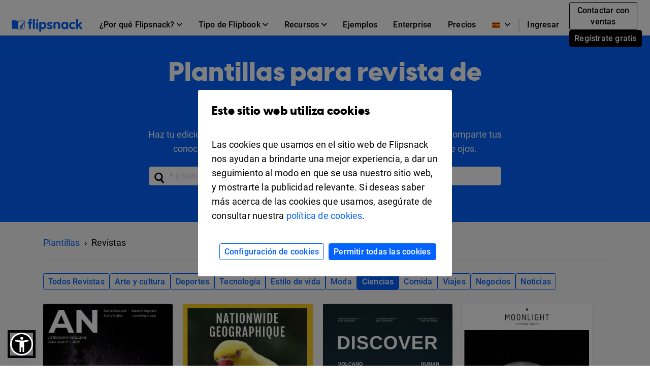

--- FILE ---
content_type: text/html; charset=UTF-8
request_url: https://www.flipsnack.com/es/templates/magazines/science
body_size: 13932
content:
<!doctype html>
<html lang="es-ES" >
<head>
    <link rel="preload" as="font" href="https://cdn.flipsnack.com/site/fonts/visbycf-heavy.woff2" type="font/woff2" crossorigin><link rel="preload" as="font" href="https://cdn.flipsnack.com/site/fonts/roboto-v20-latin-300.woff2" type="font/woff2" crossorigin><link rel="preload" as="font" href="https://cdn.flipsnack.com/site/fonts/roboto-v20-latin-300italic.woff2" type="font/woff2" crossorigin><link rel="preload" as="font" href="https://cdn.flipsnack.com/site/fonts/roboto-v20-latin-regular.woff2" type="font/woff2" crossorigin><link rel="preload" as="font" href="https://cdn.flipsnack.com/site/fonts/roboto-v20-latin-italic.woff2" type="font/woff2" crossorigin><link rel="preload" as="font" href="https://cdn.flipsnack.com/site/fonts/roboto-v20-latin-500.woff2" type="font/woff2" crossorigin><link rel="preload" as="font" href="https://cdn.flipsnack.com/site/fonts/roboto-v20-latin-700.woff2" type="font/woff2" crossorigin>
    <meta charset="utf-8"><meta name="viewport" content="width=device-width, initial-scale=1.0, maximum-scale=1.0, user-scalable=no, viewport-fit=cover"><title>5+ Plantillas personalizables para revistas de ciencias - Flipsnack</title><meta name="description" content="Usa nuestras plantillas profesionales para revista de ciencias. Sin saber diseño, comparte tu revista de ciencias de una forma moderna. ¡Haz la prueba!"><meta name="author" content="Flipsnack"><meta name="google-site-verification" content="AG9vklMubcOprAR-svEkKMsWLCnlpOsqa6NcElKRpck"><meta name="google-signin-client_id" content="111277343708-o29qhno7cnqim7g9ei5qs19vclbjp3g3.apps.googleusercontent.com"><meta name="clarity-site-verification" content="722b65e9-d976-41d9-821b-c4333d43f9ef"/><link rel="canonical" href="https://www.flipsnack.com/es/templates/magazines/science" /><meta property="og:title" content="5+ Plantillas personalizables para revistas de ciencias" /><meta name="twitter:title" content="5+ Plantillas personalizables para revistas de ciencias" /><meta property="og:description" content="Usa nuestras plantillas profesionales para revista de ciencias. Sin saber diseño, comparte tu revista de ciencias de una forma moderna. ¡Haz la prueba!" /><meta name="twitter:description" content="Usa nuestras plantillas profesionales para revista de ciencias. Sin saber diseño, comparte tu revista de ciencias de una forma moderna. ¡Haz la prueba!" /><meta property="og:image" content="https://cdn.flipsnack.com/site/images/generic.jpg" /><meta property="og:image:secure_url" content="https://cdn.flipsnack.com/site/images/generic.jpg" /><meta property="og:image:type" content="image/jpeg" /><meta property="og:image:alt" content="Digital catalogs made with Flipsnack" /><meta property="og:image:width" content="1200" /><meta property="og:image:height" content="630" /><meta name="twitter:image" content="https://cdn.flipsnack.com/site/images/generic.jpg" /><meta property="og:url" content="https://www.flipsnack.com" /><meta property="og:type" content="website" /><meta property="og:site_name" content="Flipsnack" /><meta name="twitter:card" content="summary_large_image" /><meta name="twitter:site" content="@flipsnack" /><meta name="twitter:creator" content="@flipsnack" /><meta name="twitter:url" content="https://www.flipsnack.com" /><link rel="icon" type="image/x-icon" href="//www.flipsnack.com/favicon.ico"><link rel="alternate" hreflang="x-default" href="https://www.flipsnack.com/templates/magazines/science" /><link rel="alternate" hreflang="en" href="https://www.flipsnack.com/templates/magazines/science" /><link rel="alternate" hreflang="de" href="https://www.flipsnack.com/de/templates/magazines/science" /><link rel="alternate" hreflang="fr" href="https://www.flipsnack.com/fr/templates/magazines/science" /><link rel="alternate" hreflang="es" href="https://www.flipsnack.com/es/templates/magazines/science" /><link rel="alternate" hreflang="pt-BR" href="https://www.flipsnack.com/bp/templates/magazines/science" /><link rel="alternate" hreflang="nl" href="https://www.flipsnack.com/nl/templates/magazines/science" /><link rel="alternate" hreflang="it" href="https://www.flipsnack.com/it/templates/magazines/science" /><link rel="apple-touch-icon" href="https://cdn.flipsnack.com/site/images/app/LogoBlue.png">
    <link href="https://cdn.flipsnack.com/site/dist/bootstrap4.66be374d7c0471044095.css" rel="stylesheet">    </head>

<body class="page-templates full-height ">
    <div class="page-wrap">
                                    <header class="fixed-top navbar-light bg-white" id="header"><div class="container-fluid"><nav class="navbar navbar-expand-xl navbar-light" id="header-navbar-wide" ><div class="d-flex flex-row align-items-center pl-3 pl-xl-0"><a class="navbar-brand mr-3" href="/es/"><img width="139" height="26" alt="Flipsnack logo" src="https://cdn.flipsnack.com/site/images/flipsnack-logo-dark-blue.gz.svg"></a></div><div class="d-flex"><div class="dropdown list-unstyled m-0 d-xl-none"><div class="nav-link dropdown-toggle" aria-expanded="false" role="button" aria-label="Language dropdown" data-toggle="dropdown"><img class="mr-2" width="16" height="11" alt="Languages" src="https://cdn.flipsnack.com/site/images/home/languages/spain-flag.gz.svg"><svg xmlns="http://www.w3.org/2000/svg" width="11" height="7">
    <path d="M11 1.324L9.717 0 5.5 4.351 1.283 0 0 1.324 5.5 7z"/>
</svg>
</div><div class="dropdown-menu languages-dropdown"><span title="English"><a lang="en" class="dropdown-item small" href="/templates/magazines/science"><img class="mr-2" alt="Languages" width="16" height="11" src="https://cdn.flipsnack.com/site/images/home/languages/usa-flag.gz.svg">English</a></span><span title="German"><a lang="de" class="dropdown-item small" href="/de/templates/magazines/science"><img class="mr-2" alt="Languages" width="16" height="11" src="https://cdn.flipsnack.com/site/images/home/languages/germany-flag.gz.svg">Deutsch</a></span><span title="French"><a lang="fr" class="dropdown-item small" href="/fr/templates/magazines/science"><img class="mr-2" alt="Languages" width="16" height="11" src="https://cdn.flipsnack.com/site/images/home/languages/france-flag.gz.svg">Français</a></span><span title="Portuguese"><a lang="bp" class="dropdown-item small" href="/bp/templates/magazines/science"><img class="mr-2" alt="Languages" width="16" height="11" src="https://cdn.flipsnack.com/site/images/home/languages/portugal-flag.gz.svg">Português</a></span><span title="Dutch"><a lang="nl" class="dropdown-item small" href="/nl/templates/magazines/science"><img class="mr-2" alt="Languages" width="16" height="11" src="https://cdn.flipsnack.com/site/images/home/languages/netherlands-flag.gz.svg">Nederlands</a></span><span title="Italian"><a lang="it" class="dropdown-item small" href="/it/templates/magazines/science"><img class="mr-2" alt="Languages" width="16" height="11" src="https://cdn.flipsnack.com/site/images/home/languages/italy-flag.gz.svg">Italiano</a></span></div></div><button class="navbar-toggler pr-3" type="button" data-toggle="collapse" data-target="#header-navbar" aria-controls="header-navbar" aria-expanded="false" aria-label="Toggle navigation"><span></span><span></span><span></span></button></div><div class="collapse navbar-collapse justify-content-between mt-2 m-xl-0" id="header-navbar"><ul class="navbar-nav d-block d-xl-flex align-items-center px-3 p-xl-0 mt-1 mt-xl-0"><li class="nav-item dropdown position-static"><div class="nav-link dropdown-toggle" aria-expanded="false" role="button"><span class="mr-1">¿Por qué Flipsnack?</span><svg xmlns="http://www.w3.org/2000/svg" width="11" height="7">
    <path d="M11 1.324L9.717 0 5.5 4.351 1.283 0 0 1.324 5.5 7z"/>
</svg>
</div><div class="dropdown-menu" role="menu"><div class="container-xl"><div class="row"><div class="py-4 col"><div class="dropdown-menu-section-title"><h6 class="title mt-1 mt-lg-0 mb-xl-0 pb-3 font-weight-bolder">Vista general</h6></div><ul class="list-unstyled pt-3"><li class="d-flex arrowed-container"><a class="dropdown-item" href="/es/features/">Descripción general del producto</a><div class="m-auto" role="button" title="arrow" aria-label="forward"><svg width="16" height="16" viewBox="0 0 16 16" xmlns="http://www.w3.org/2000/svg">
<path d="M8 0L6.59 1.41L12.17 7H0V9H12.17L6.59 14.59L8 16L16 8L8 0Z"/>
</svg>
</div></li><li class="text-wrap dropdown-item"><p class="menu-subtitle text-break">Explora Flipsnack. Transforma archivos PDF aburridos en atractivos flipbooks digitales. Comparte, interactúa y efectúa un seguimiento del desempeño en la misma plataforma.</p></li><li><a class="dropdown-item" href="/es/features/sharing">Para compartirse al público</a></li><li><a class="dropdown-item" href="/es/features/privacy-options">Para compartirse en privado</a></li></ul></div><div class="py-4 col"><div class="dropdown-menu-section-title"><h6 class="title mt-1 mt-lg-0 mb-xl-0 pb-3 font-weight-bolder">Soluciones</h6></div><ul class="list-unstyled"><li><a class="dropdown-item pt-3" href="/es/marketers/">Marketing</a></li><li><a class="dropdown-item" href="/es/sales-enablement-tool">Ventas</a></li><li><a class="dropdown-item" href="/es/internal-communication">Comunicación interna</a></li><li><a class="dropdown-item" href="/es/edu.html">Educación</a></li><li><a class="dropdown-item" href="/es/employee-benefits-solution">Prestaciones laborales</a></li></ul></div><div class="py-4 col"><div class="dropdown-menu-section-title"><h6 class="title mt-1 mt-lg-0 mb-xl-0 pb-3 font-weight-bolder">Industrias</h6></div><ul class="list-unstyled"><li><a class="dropdown-item pt-3" href="/es/real-estate">Bienes raíces</a></li><li><a class="dropdown-item" href="/es/ecommerce-product-catalog">Ventas al detalle</a></li><li><a class="dropdown-item" href="/es/wholesale-catalog">Al mayor</a></li><li><a class="dropdown-item" href="/es/finance">Finanzas</a></li><li><a class="dropdown-item" href="/es/medical">Atención médica</a></li><li><a class="dropdown-item" href="/es/hospitality-marketing">Hospitalidad</a></li><li><a class="dropdown-item" href="/es/nonprofit">Sin fines de lucro</a></li></ul></div><div class="py-4 col"><div class="dropdown-menu-section-title"><h6 class="title mt-1 mt-lg-0 mb-xl-0 pb-3 font-weight-bolder">Funcionalidades</h6></div><ul class="list-unstyled"><li><a class="dropdown-item pt-3" href="/es/online-design-tool">Herramienta de diseño</a></li><li><a class="dropdown-item" href="/es/features/interactivity">Interactividad</a></li><li><a class="dropdown-item" href="/es/features/branding-customization">Imagen de marca</a></li><li><a class="dropdown-item" href="/es/features/collaboration">Colaboración</a></li><li><a class="dropdown-item" href="/es/features/statistics">Estadística</a></li><li><a class="dropdown-item" href="/es/features/shopping-list">Lista de compras</a></li><li><a class="dropdown-item" href="/es/features/sso">SSO</a></li></ul></div></div></div></div></li><li class="nav-item dropdown position-static"><div class="nav-link dropdown-toggle" aria-expanded="false" role="button"><span class="mr-1">Tipo de Flipbook</span><svg xmlns="http://www.w3.org/2000/svg" width="11" height="7">
    <path d="M11 1.324L9.717 0 5.5 4.351 1.283 0 0 1.324 5.5 7z"/>
</svg>
</div><div class="dropdown-menu" role="menu"><div class="container-xl"><div class="row"><div class="py-4 col-sm"><div class="dropdown-menu-section-title text-wrap"><h6 class="title font-weight-bolder">Hazlo con Flipsnack</h6><p class="menu-subtitle text-break">Desde revistas hasta catálogos o documentos internos privados, puedes hacer que cualquier publicación con efecto de cambio de página, se vea impresionante con Flipsnack.</p></div><div class="row"><div class="col"><ul class="list-unstyled"><li><a class="dropdown-item pt-3" href="/es/digital-magazine">Revistas</a></li><li><a class="dropdown-item" href="/es/digital-catalog">Catálogos</a></li><li><a class="dropdown-item" href="/es/digital-brochure">Folletos</a></li><li><a class="dropdown-item" href="/es/digital-flyer">Volantes</a></li><li><a class="dropdown-item" href="/es/digital-booklet">Cuadernillos</a></li></ul></div><div class="col"><ul class="list-unstyled"><li><a class="dropdown-item pt-3" href="/es/digital-menu">Menús</a></li><li><a class="dropdown-item" href="/es/digital-lookbook">Formatos Lookbook</a></li><li><a class="dropdown-item" href="/es/newspaper-maker">Periódicos</a></li><li><a class="dropdown-item" href="/es/digital-guide">Guías</a></li><li><a class="dropdown-item" href="/es/digital-report">Informes</a></li></ul></div><div class="col"><ul class="list-unstyled"><li><a class="dropdown-item pt-3" href="/es/business-proposal-maker">Propuestas comerciales</a></li><li><a class="dropdown-item" href="/es/digital-portfolio">Portafolios</a></li><li><a class="dropdown-item" href="/es/digital-presentation">Presentaciones</a></li><li><a class="dropdown-item" href="/es/digital-program">Programas de eventos</a></li><li class="d-flex pt-1 arrowed-container"><a class="dropdown-item py-o pr-2 view-all w-50" href="/es/uses">Ver todas</a><div class="mt-1 w-100 view-all" role="button" title="arrow" aria-label="forward"><svg width="16" height="16" viewBox="0 0 16 16" xmlns="http://www.w3.org/2000/svg">
<path d="M8 0L6.59 1.41L12.17 7H0V9H12.17L6.59 14.59L8 16L16 8L8 0Z"/>
</svg>
</div></li></ul></div></div></div><div class="py-4 col-sm"><div class="dropdown-menu-section-title text-wrap"><h6 class="title font-weight-bolder">Ejemplos</h6><p class="menu-subtitle text-break">Revisa los ejemplos de nuestros clientes. Revistas digitales, gacetas, ebooks, folletos, volantes, etc.</p></div><div class="arrowed-container"><div class="pt-4 text-center"><a class="pt-4 text-center" href="/es/examples"><img loading="lazy" class="img-fluid w-100" alt="Newspaper and magazine previews" src="https://cdn.flipsnack.com/site/images/navbar/newspapers_and_magazines.gz.svg"/></a></div><div class="d-flex"><div class="d-flex view-all"><a class="dropdown-item py-0 pr-2" href="/es/examples">Ver todas</a><div class="w-100" role="button" title="arrow" aria-label="forward"><svg width="16" height="16" viewBox="0 0 16 16" xmlns="http://www.w3.org/2000/svg">
<path d="M8 0L6.59 1.41L12.17 7H0V9H12.17L6.59 14.59L8 16L16 8L8 0Z"/>
</svg>
</div></div></div></div></div></div></div></li><li class="nav-item dropdown position-static"><div class="nav-link dropdown-toggle" aria-expanded="false" role="button"><span class="mr-1">Recursos</span><svg xmlns="http://www.w3.org/2000/svg" width="11" height="7">
    <path d="M11 1.324L9.717 0 5.5 4.351 1.283 0 0 1.324 5.5 7z"/>
</svg>
</div><div class="dropdown-menu" role="menu"><div class="container-xl"><div class="row"><div class="py-4 col"><div class="dropdown-menu-section-title"><h6 class="title mt-1 mt-lg-0 mb-xl-0 pb-3 font-weight-bolder">Entérate</h6></div><ul class="list-unstyled"><li><a class="dropdown-item pt-3" href="https://blog.flipsnack.com" rel="noopener noreferrer" target="_blank">Blog</a></li><li><a class="dropdown-item" href="https://help.flipsnack.com" rel="noopener noreferrer" target="_blank">Centro de ayuda</a></li><li><a class="dropdown-item" href="https://academy.flipsnack.com/" rel="noopener noreferrer" target="_blank">Academia Flipsnack</a></li><li><a class="dropdown-item" href="/es/flipbook" rel="noopener noreferrer" target="_blank">Centro de flipbooks</a></li><li><a class="dropdown-item" href="/es/catalog" rel="noopener noreferrer" target="_blank">Centro de catálogos</a></li></ul><div class="dropdown-menu-section-title mt-4 mt-md-5"><h6 class="title mt-1 mt-lg-0 mb-xl-0 pb-3 font-weight-bolder">Más recursos</h6></div><ul class="list-unstyled text-wrap"><li><li><a class="dropdown-item pt-3" href="/es/templates/">Plantillas</a></li><p class="menu-subtitle text-break pl-3">Empezar con plantillas ya preparadas</p></li></ul></div><div class="py-4 col"><div class="dropdown-menu-section-title"><h6 class="title mt-1 mt-lg-0 mb-xl-0 pb-3 font-weight-bolder">Testimonios del cliente </h6></div><ul class="list-unstyled"><li><a class="dropdown-item pt-3" href="/es/customers/estee-lauder">Estée Lauder</a></li><li><a class="dropdown-item" href="/es/customers/electrolux">Electrolux</a></li><li><a class="dropdown-item" href="/es/customers/melissa-and-doug">Melissa & Doug</a></li><li><a class="dropdown-item" href="/es/customers/newell-brands">Newell Brands</a></li><li><a class="dropdown-item" href="/es/customers/pineywoods-benefits">Pineywoods Benefits</a></li><li class="d-flex arrowed-container"><a class="dropdown-item py-0 pr-2 view-all" href="/es/customers">Ve todas las historias</a><div class="m-auto w-100 view-all" role="button" title="arrow" aria-label="forward"><svg width="16" height="16" viewBox="0 0 16 16" xmlns="http://www.w3.org/2000/svg">
<path d="M8 0L6.59 1.41L12.17 7H0V9H12.17L6.59 14.59L8 16L16 8L8 0Z"/>
</svg>
</div></li></ul><div class="dropdown-menu-section-title mt-4"><h6 class="title mt-1 mt-lg-0 mb-xl-0 pb-3 font-weight-bolder">Lo que dicen los clientes</h6></div><ul class="list-unstyled text-wrap"><li><a class="dropdown-item pt-3" href="/es/reviews"><p>Reseñas de Flipsnack</p></a></li></ul></div><div class="px-lg-5 py-4 col-xl-6"><div class="dropdown-menu-section-title"><div class="d-flex justify-content-between"><h6 class="title mt-1 mt-lg-0 mb-xl-0 pb-3 font-weight-bolder">Lecturas seleccionadas</h6></div></div><div class="arrowed-container"><a class="pt-4 text-center" href="/es/pdf-alternative" aria-label="PDF vs Digital Flipbooks"><img loading="lazy" class="img-fluid w-100" alt="PDF vs Digital Flipbooks" src="https://cdn.flipsnack.com/site/images/navbar/flipbook_vs_pdf.gz.svg"/></a><div class="text-wrap pr-3 pt-1"><div class="d-flex"><a class="dropdown-item" href="/es/pdf-alternative">PDF vs. Flipbooks digitales</a><a class="m-auto" href="/es/pdf-alternative"><svg width="16" height="16" viewBox="0 0 16 16" xmlns="http://www.w3.org/2000/svg">
<path d="M8 0L6.59 1.41L12.17 7H0V9H12.17L6.59 14.59L8 16L16 8L8 0Z"/>
</svg>
</a></div><p class="menu-subtitle text-break pl-3">He aquí ocho razones por las que deberías considerar elegir flipbooks digitales interactivos en lugar de PDF aburridos y estáticos. ¡Échales un vistazo!</p></div></div></div></div></div></li><li class="nav-item"><a class="nav-link" href="/es/examples">Ejemplos</a></li><li class="nav-item"><a class="nav-link" href="/es/enterprise">Enterprise</a></li><li class="nav-item"><a class="nav-link" href="/es/go-premium.html">Precios</a></li><hr/><li class="nav-item d-xl-none d-flex justify-content-between"><div class="align-self-center" ><a class="nav-link mr-2" href="https://app.flipsnack.com/auth/sign-in/">Ingresar</a></div><div class="m-xl-0 ml-xl-0 align-self-center"><a class="btn btn-sm btn-outline-secondary d-inline-block mr-2" href="/es/contact-sales">Contactar con ventas</a><a class="btn btn-secondary btn-sm text-nowrap d-inline-block" href="https://app.flipsnack.com/auth/sign-up/">Regístrate gratis</a></div></li>
</ul><div class="navbar-nav d-none d-xl-block"><ul class="navbar-nav align-items-center"><div class="dropdown list-unstyled m-0 d-none d-xl-block"><div class="nav-link dropdown-toggle" aria-expanded="false" role="button" aria-label="Language dropdown"><img class="mr-2" width="16" height="11" alt="Languages" src="https://cdn.flipsnack.com/site/images/home/languages/spain-flag.gz.svg"><svg xmlns="http://www.w3.org/2000/svg" width="11" height="7">
    <path d="M11 1.324L9.717 0 5.5 4.351 1.283 0 0 1.324 5.5 7z"/>
</svg>
</div><div class="dropdown-menu languages-dropdown"><span title="English"><a lang="en" class="dropdown-item small" href="/templates/magazines/science"><img loading="lazy" class="mr-2" alt="Languages" width="16" height="11" src="https://cdn.flipsnack.com/site/images/home/languages/usa-flag.gz.svg">English</a></span><span title="German"><a lang="de" class="dropdown-item small" href="/de/templates/magazines/science"><img loading="lazy" class="mr-2" alt="Languages" width="16" height="11" src="https://cdn.flipsnack.com/site/images/home/languages/germany-flag.gz.svg">Deutsch</a></span><span title="French"><a lang="fr" class="dropdown-item small" href="/fr/templates/magazines/science"><img loading="lazy" class="mr-2" alt="Languages" width="16" height="11" src="https://cdn.flipsnack.com/site/images/home/languages/france-flag.gz.svg">Français</a></span><span title="Portuguese"><a lang="bp" class="dropdown-item small" href="/bp/templates/magazines/science"><img loading="lazy" class="mr-2" alt="Languages" width="16" height="11" src="https://cdn.flipsnack.com/site/images/home/languages/portugal-flag.gz.svg">Português</a></span><span title="Dutch"><a lang="nl" class="dropdown-item small" href="/nl/templates/magazines/science"><img loading="lazy" class="mr-2" alt="Languages" width="16" height="11" src="https://cdn.flipsnack.com/site/images/home/languages/netherlands-flag.gz.svg">Nederlands</a></span><span title="Italian"><a lang="it" class="dropdown-item small" href="/it/templates/magazines/science"><img loading="lazy" class="mr-2" alt="Languages" width="16" height="11" src="https://cdn.flipsnack.com/site/images/home/languages/italy-flag.gz.svg">Italiano</a></span></div></div><span class="border border-gray d-none d-xl-block" style="height: 25px"></span><li class="nav-item"><a class="nav-link d-inline-block mr-1" id="sign-in-button" href="https://app.flipsnack.com/auth/sign-in/">Ingresar</a></li><li class="nav-item"><div class="m-3 m-xl-0 ml-xl-0"><a class="btn btn-sm btn-outline-secondary d-inline-block mr-2" href="/es/contact-sales">Contactar con ventas</a><a class="btn btn-secondary btn-sm text-nowrap d-inline-block" href="https://app.flipsnack.com/auth/sign-up/">Regístrate gratis</a></div></li></ul></div></div></nav></div></header>                    
        
        <div class="flex-fill ">
            <script>
    /**
     * this script has to be here for ensuring the listener is available as early as possible
     */

    // popstateTriggered controls if we manually have to change the link
    window.popstateTriggered = false;

    window.addEventListener('popstate', (e) => {
        e.preventDefault();
        const modal = document.getElementById('templatePreview');

        if (modal.classList.contains('show')) {
            window.popstateTriggered = true;

            $('#templatePreview').modal('hide');
            window.modalEntrypointUrl = null;
        } else if (window.location.href !== window.modalEntrypointUrl) {
            window.location.reload();
        }
    });
</script>
<div class="modal fade" id="templatePreview" tabindex="-1" role="dialog" aria-hidden="true" >
    <div class="modal-dialog modal-lg" role="document">
        <div id="templatePreviewModalContent" class="modal-content bg-white">
            <div class="mb-4 mb-lg-0">
                <button type="button" class="close" data-dismiss="modal" aria-label="Close"/>
            </div>
            <div class="d-flex flex-row">
                <div class="d-flex">
                    <div id="templatePreviewContent" class="px-2 pb-3" style="min-height: 800px">
                    </div>
                </div>
            </div>
        </div>
    </div>
</div>
<div class="bg-light">

        <div class="bg-primary">
        <div class="container pt-5">
            <div class="row py-5 justify-content-center">
                <div class="col-8 text-center">
                                            <h1>Plantillas para revista de ciencias</h1>
                                                                <label for="templatesSearch">Haz tu edición sobre estas inspiradoras plantillas para revista de ciencias. Comparte tus conocimientos y llega a ser un editor de revistas en un abrir y cerrar de ojos. </label>
                                        <form class="form-inline search-form w-100 px-3 my-3" method="get"
                          action="/es/templates/search"
                    >
                        <input
                            class="form-control search-input w-100 h-auto"
                            type="text"
                            name="q"
                            id="templatesSearch"
                            placeholder="E.g fashion, magazine"
                            value=""
                            autocomplete="off"
                            maxlength="50"
                        >
                    </form>
                </div>
            </div>
        </div>
    </div>
                        <div class="container mt-4">
    <nav aria-label="breadcrumb">
        <ol itemscope itemtype="https://schema.org/BreadcrumbList" class="breadcrumb bg-transparent mb-0 p-0">
            <li itemprop="itemListElement" itemscope itemtype="https://schema.org/ListItem" class="breadcrumb-item">
                <a itemprop="item" href="/es/templates/" title="Plantillas">
                    <span itemprop="name">Plantillas</span>
                </a>
                <meta itemprop="position" content="1" />
            </li>
                            <li itemprop="itemListElement" itemscope itemtype="https://schema.org/ListItem"  class="breadcrumb-item active" aria-current="page">
                    <span itemprop="name">Revistas</span>
                    <meta itemprop="position" content="2" />
                </li>
                    </ol>
    </nav>
    <hr class="mb-2">
</div>
<div class="container  pb-4 pt-3 "><div id="categoriesList"><div class="custom-grid-container"><a href="/es/templates/magazines"class="btn btn-sm  btn-outline-primary "title="Digital Revistas Plantillas">Todos Revistas</a><a href="/es/templates/magazines/arts-culture"class="btn btn-sm  btn-outline-primary "title="Digital Arte y cultura Plantillas">Arte y cultura</a><a href="/es/templates/magazines/sports"class="btn btn-sm  btn-outline-primary "title="Digital Deportes Plantillas">Deportes</a><a href="/es/templates/magazines/tech"class="btn btn-sm  btn-outline-primary "title="Digital Tecnología Plantillas">Tecnología</a><a href="/es/templates/magazines/lifestyle"class="btn btn-sm  btn-outline-primary "title="Digital Estilo de vida Plantillas">Estilo de vida</a><a href="/es/templates/magazines/fashion"class="btn btn-sm  btn-outline-primary "title="Digital Moda Plantillas">Moda</a><a href="/es/templates/magazines/science"class="btn btn-sm  btn-primary "title="Digital Ciencias Plantillas">Ciencias</a><a href="/es/templates/magazines/food"class="btn btn-sm  btn-outline-primary "title="Digital Comida Plantillas">Comida</a><a href="/es/templates/magazines/travel"class="btn btn-sm  btn-outline-primary "title="Digital Viajes Plantillas">Viajes</a><a href="/es/templates/magazines/business"class="btn btn-sm  btn-outline-primary "title="Digital Negocios Plantillas">Negocios</a><a href="/es/templates/magazines/news"class="btn btn-sm  btn-outline-primary "title="Digital Noticias Plantillas">Noticias</a></div></div></div><div id="flipbookList" class="container pb-3"><div class="fs-grid slide-effect" data-masonry='{ "columnWidth": ".grid-sizer", "itemSelector": ".fs-grid-item", "percentPosition": true, "gutter": 20 }'><div class="grid-sizer"></div><a class="template-preview-card fs-grid-item slide-effect hover-shadow shadow-sm text-secondary font-weight-bolder" href="/es/templates/science-magazine-layout"data-url="science-magazine-layout"><div class="h-auto w-100 position-relative" style="padding-top: 141.43576826196%"></div><img class="card-img-top rounded-top image lozad"style="position: absolute; top: 0;"data-src="https://cdn.flipsnack.com/template/2750/small/page_1?v=1674639848"alt="Plantilla para revista científica"><div class="card-body"><p class="smaller card-title m-0">Diseño gratuito y profesional para revista científica</p></div></a><a class="template-preview-card fs-grid-item slide-effect hover-shadow shadow-sm text-secondary font-weight-bolder" href="/es/templates/animals-wildlife-magazine-template"data-url="animals-wildlife-magazine-template"><div class="h-auto w-100 position-relative" style="padding-top: 141.43576826196%"></div><img class="card-img-top rounded-top image lozad"style="position: absolute; top: 0;"data-src="https://cdn.flipsnack.com/template/2700/small/page_1?v=1674666438"alt="Plantilla para revista de animales y vida silvestre"><div class="card-body"><p class="smaller card-title m-0">Plantilla para revista de animales y vida silvestre</p></div></a><a class="template-preview-card fs-grid-item slide-effect hover-shadow shadow-sm text-secondary font-weight-bolder" href="/es/templates/science-magazine-template"data-url="science-magazine-template"><div class="h-auto w-100 position-relative" style="padding-top: 141.43576826196%"></div><img class="card-img-top rounded-top image lozad"style="position: absolute; top: 0;"data-src="https://cdn.flipsnack.com/template/2556/small/page_1?v=1674323764"alt="Ejemplo de plantilla para revista de ciencias"><div class="card-body"><p class="smaller card-title m-0">Plantilla para revista de ciencias</p></div></a><a class="template-preview-card fs-grid-item slide-effect hover-shadow shadow-sm text-secondary font-weight-bolder" href="/es/templates/astrology-magazine-template"data-url="astrology-magazine-template"><div class="h-auto w-100 position-relative" style="padding-top: 141.43576826196%"></div><img class="card-img-top rounded-top image lozad"style="position: absolute; top: 0;"data-src="https://cdn.flipsnack.com/template/2697/small/page_1?v=1742803936"alt="Plantilla para revista de astrología"><div class="card-body"><p class="smaller card-title m-0">Plantilla para revista de astrología</p></div></a><a class="template-preview-card fs-grid-item slide-effect hover-shadow shadow-sm text-secondary font-weight-bolder" href="/es/templates/colorful-science-magazine-template"data-url="colorful-science-magazine-template"><div class="h-auto w-100 position-relative" style="padding-top: 141.43576826196%"></div><img class="card-img-top rounded-top image lozad"style="position: absolute; top: 0;"data-src="https://cdn.flipsnack.com/template/2698/small/page_1?v=1742803820"alt="Plantilla colorida para revista de ciencias"><div class="card-body"><p class="smaller card-title m-0">Plantilla colorida para revista de ciencias</p></div></a><a class="template-preview-card fs-grid-item slide-effect hover-shadow shadow-sm text-secondary font-weight-bolder" href="/es/templates/archaeology-magazine-template"data-url="archaeology-magazine-template"><div class="h-auto w-100 position-relative" style="padding-top: 141.43576826196%"></div><img class="card-img-top rounded-top image lozad"style="position: absolute; top: 0;"data-src="https://cdn.flipsnack.com/template/2699/small/page_1?v=1742803766"alt="Plantilla para revista científica de arqueología"><div class="card-body"><p class="smaller card-title m-0">Plantilla para revista científica de arqueología</p></div></a></div></div>
                    <div class="bg-white">
            <div class="container px-4 py-5">
                <p class="small mb-0"><p>La ciencia es un dominio tan complejo como cautivador. Y siempre hay un nuevo descubrimiento interesante que nos deja boquiabiertos. Así que no es nada extraño que haya mucho contenido científico para todos los seguidores de la ciencia. En la versión <a href="https://www.flipsnack.com/es/features/printing" target="_blank">impresa</a> y en línea, encontrarás bastantes ejemplos de revistas científicas que despertarán tu curiosidad. Si sientes que puedes comenzar a escribir para una publicación científica o, mejor aún, que puedes crear tu propia revista científica, Flipsnack está aquí para ayudarte. ¿Cómo? Con un diseño para revista de ciencias que puedes editar fácilmente en línea. Aquí hay algunas ideas que debes incluir en el diseño para tu <a href="https://www.flipsnack.com/es/templates/science-magazine-layout" target="_blank">revista de ciencias</a>.</p><p><br>Cualquier buen diseño para revista debe centrarse en fotografías impactantes e historias comprensibles sobre temas complejos. El aspecto esencial de una publicación dedicada a las ciencias, es el de establecer un vínculo entre las ideas científicas complejas y traducirlas para la persona promedio. Un objetivo que no pueden lograr muchas revistas.</p><p><br>Aunque quizás este no sea tu objetivo. Tal vez tu audiencia tenga mayores conocimientos en relación a la ciencia. Si tienes las herramientas y los conocimientos adecuados para abordar temas más complejos para un público más preparado, sigue adelante. Sin importar el contenido que decidas publicar, Flipsnack es el medio de publicación ideal para ti. Flipsnack es un<a href="https://www.flipsnack.com/es/digital-magazine" target="_blank"> fabricante de revistas</a> que trae una gran cantidad de elementos a la misma mesa, de modo que puedas elaborar tu próxima publicación científica. Nuestras plantillas para revista de ciencias son perfectas para cualquiera de tus exigencias científicas.</p><p> <br>Cuando encuentres un diseño para revista de ciencias a tu gusto, no dudes en hacerle cambios. Con nuestro singular editor, puedes cambiar absolutamente cualquier detalle que quieras. Desde la imagen predefinida hasta el matiz exacto de púrpura que necesitas para que coincida con la galaxia giratoria de arriba. Olvida la timidez, ¡pon en marcha la edición!</p></p>
            </div>
        </div>
        <div class="container py-5">
            <h3 class="mb-3">Más plantillas</h3>
            <div id="categoriesList"><div class="custom-grid-container"><a href="/es/templates/magazines"class="btn btn-sm  btn-outline-primary "title="Digital Revistas Plantillas">Revistas</a><a href="/es/templates/catalogs"class="btn btn-sm  btn-outline-primary "title="Digital Catálogos Plantillas">Catálogos</a><a href="/es/templates/brochures"class="btn btn-sm  btn-outline-primary "title="Digital Folletos Plantillas">Folletos</a><a href="/es/templates/presentations"class="btn btn-sm  btn-outline-primary "title="Digital Presentaciones Plantillas">Presentaciones</a><a href="/es/templates/event-program"class="btn btn-sm  btn-outline-primary "title="Digital Programas de eventos Plantillas">Programas de eventos</a><a href="/es/templates/guides"class="btn btn-sm  btn-outline-primary "title="Digital Guías Plantillas">Guías</a><a href="/es/templates/reports"class="btn btn-sm  btn-outline-primary "title="Digital Informes Plantillas">Informes</a><a href="/es/templates/menu"class="btn btn-sm  btn-outline-primary "title="Digital Menús Plantillas">Menús</a><a href="/es/templates/flyers"class="btn btn-sm  btn-outline-primary "title="Digital Volantes Plantillas">Volantes</a><a href="/es/templates/newspapers"class="btn btn-sm  btn-outline-primary "title="Digital Periódicos Plantillas">Periódicos</a><a href="/es/templates/covers"class="btn btn-sm  btn-outline-primary "title="Digital Portadas Plantillas">Portadas</a><a href="/es/templates/portfolios"class="btn btn-sm  btn-outline-primary "title="Digital Portafolios Plantillas">Portafolios</a><a href="/es/templates/newsletters"class="btn btn-sm  btn-outline-primary "title="Digital Boletines Plantillas">Boletines</a><a href="/es/templates/booklets"class="btn btn-sm  btn-outline-primary "title="Digital Cuadernillos Plantillas">Cuadernillos</a><a href="/es/templates/business-proposals"class="btn btn-sm  btn-outline-primary "title="Digital Propuestas comerciales Plantillas">Propuestas comerciales</a><a href="/es/templates/zines"class="btn btn-sm  btn-outline-primary "title="Digital Gacetas Plantillas">Gacetas</a><a href="/es/templates/lookbooks"class="btn btn-sm  btn-outline-primary "title="Digital Formatos Lookbook Plantillas">Formatos Lookbook</a><a href="/es/templates/flipbooks"class="btn btn-sm  btn-outline-primary "title="Digital Flipbooks Plantillas">Flipbooks</a><a href="/es/templates/ebooks"class="btn btn-sm  btn-outline-primary "title="Digital Archivos eBook Plantillas">Archivos eBook</a><a href="/es/templates/playbooks"class="btn btn-sm  btn-outline-primary "title="Digital Playbooks Plantillas">Playbooks</a><a href="/es/templates/pitch-decks"class="btn btn-sm  btn-outline-primary "title="Digital Pitch decks Plantillas">Pitch decks</a><a href="/es/templates/gazettes"class="btn btn-sm  btn-outline-primary "title="Digital Gacetas Plantillas">Gacetas</a></div></div>        </div>
        <div class=" bg-primary py-5">
        <div class="container my-5 text-center">
            <div class="row justify-content-around">
                <div class="col-md-10">
                    <h2 class="mb-2">Elige tu plan y empieza a crear hoy mismo</h2>
                    <div class="mb-4">
                        <p class="small-subtitle my-0">Da tus primeros pasos sin costo, y mejora el plan para usar las características Premium de Flipsnack</p>
                    </div>
                    <a href="https://app.flipsnack.com/upload" class="btn btn-lg btn-secondary" title="Empiece de forma gratuita">Empiece de forma gratuita</a>
                </div>
            </div>
        </div>
    </div>
</div>

<script>window.apiV2 =  'https://api.flipsnack.com/v2';window.categoryIds = [58];window.currentPage = '1';window.excludedIds = [];window.s3Path = 'https://s3.amazonaws.com/files.flipsnack.net/template/';window.cdnPath = 'https://cdn.flipsnack.com/template/';window.limit = '';window.templatesList = [{"id":2750,"name":"Free Professional Science Magazine Layout","collection_hash":"dxu8doe3f2","title":"Dise\u00f1o gratuito y profesional para revista cient\u00edfica","description":"A todos les encanta mirar a las estrellas. Puedes hacer que sea posible mirar el universo y los planetas circundantes para cualquier persona, a cualquier hora, con este dise\u00f1o de revista cient\u00edfica. Esta plantilla es perfecta para mostrar a todos los futuros astronautas lo que les espera. As\u00ed que no esperes, y toma ya, nuestra incre\u00edble plantilla para revista cient\u00edfica.","meta_title":"Dise\u00f1o gratuito para revista cient\u00edfica ","meta_description":"A todos les encanta mirar a las estrellas. Puedes hacer que sea posible mirar los planetas circundantes para cualquier persona, a cualquier hora, con este dise\u00f1o para revista cient\u00edfica.","tags":"t2750tags","url":"science-magazine-layout","image_alt":"Plantilla para revista cient\u00edfica","flags":3,"date_added":"2020-05-06 12:43:55","date_last_updated":"2023-01-25 09:44:08","width":794,"height":1123,"pages":8,"has_collage":1,"collage_width":812,"collage_height":2843,"display_order":10711,"order_id":58,"version":1674639848,"ratio":1.4143576826196473},{"id":2700,"name":"Animals & Wildlife Magazine Template","collection_hash":"hpfv5mhbdc","title":"Plantilla para revista de animales y vida silvestre","description":"La naturaleza es algo bello, y esta plantilla para revista de animales y vida silvestre te ayudar\u00e1 a estar en contacto con ella. Esta plantilla multicolor es perfecta para todas tus aventuras silvestres. Ponte en contacto con tu lado salvaje, y haz tu tiro con esta plantilla para revista de animales y vida silvestre. ","meta_title":"Plantilla para revista de animales y vida silvestre","meta_description":"\u00bfQuieres vivir una aventura salvaje? Dale tu toque a esta plantilla para revista de animales y vida silvestre, y ponte en contacto con tu lado salvaje.","tags":"t2700tags","url":"animals-wildlife-magazine-template","image_alt":"Plantilla para revista de animales y vida silvestre","flags":3,"date_added":"2019-07-12 10:48:57","date_last_updated":"2023-01-25 17:07:18","width":794,"height":1123,"pages":8,"has_collage":1,"collage_width":812,"collage_height":2843,"display_order":5289,"order_id":58,"version":1674666438,"ratio":1.4143576826196473},{"id":2556,"name":"Science Magazine Template","collection_hash":"vxke9k72gx","title":"Plantilla para revista de ciencias","description":"Si eres un entusiasta de las ciencias y quieres crear una revista a partir de esta pasi\u00f3n, \u00a1esta plantilla gratuita para revista de ciencias te puede quedar a la medida! Su dise\u00f1o moderno, colorido y tambi\u00e9n minimalista, hace que esta plantilla gratuita para revista sea una lectura muy emocionante. Puedes usar esta plantilla tal como est\u00e1 o puedes optar por personalizarla a tu gusto. Edita, guarda y descarga con Flipsnack.","meta_title":"Plantilla y dise\u00f1o gratuitos para revista de ciencias","meta_description":"Este dise\u00f1o moderno y minimalista, \u00a1hace que esta plantilla gratuita para revista de ciencias sea una lectura muy emocionante! \u00a1Haz la prueba!","tags":"t2556Tags","url":"science-magazine-template","image_alt":"Ejemplo de plantilla para revista de ciencias","flags":3,"date_added":"2019-07-01 13:36:27","date_last_updated":"2023-01-21 17:56:04","width":794,"height":1123,"pages":6,"has_collage":1,"collage_width":812,"collage_height":2276,"display_order":5103,"order_id":58,"version":1674323764,"ratio":1.4143576826196473},{"id":2697,"name":"Astrology Magazine Template","collection_hash":"ui4kwe5unf","title":"Plantilla para revista de astrolog\u00eda","description":"\u00bfEres un aspirante de astronauta? \u00bfQuiz\u00e1s solo te gusta la astrolog\u00eda? Independientemente de d\u00f3nde te lleve tu pasi\u00f3n, esta plantilla para revista de astrolog\u00eda es sorprendente. El fondo obscuro brinda el lienzo perfecto para publicar una revista sobre estrellas, signos y hor\u00f3scopo. Publique una revista desde la comodidad de tu propio hogar, con esta plantilla para revista de astrolog\u00eda.","meta_title":"Plantilla para revista de astrolog\u00eda","meta_description":"Publique una revista desde la comodidad de tu propio hogar, con esta plantilla para revista de astrolog\u00eda.","tags":"t2697tags","url":"astrology-magazine-template","image_alt":"Plantilla para revista de astrolog\u00eda","flags":3,"date_added":"2019-07-01 13:01:16","date_last_updated":"2025-03-24 08:12:16","width":794,"height":1123,"pages":10,"has_collage":1,"collage_width":812,"collage_height":3410,"display_order":4952,"order_id":58,"version":1742803936,"ratio":1.4143576826196473},{"id":2698,"name":"Colorful Science Magazine Template","collection_hash":"13y7ficrzp","title":"Plantilla colorida para revista de ciencias","description":"La ciencia nos ayuda a comprender m\u00e1s acerca del mundo en el que vivimos, y definitivamente que merece exhibirse en esta plantilla colorida para revista de ciencias. Esta plantilla brillante, moderna e incluso futurista, hace un asombroso trabajo al mantener tu atenci\u00f3n, mientras que hace que indagues m\u00e1s. Si est\u00e1s en el escenario de la ciencia, y quieres hablar del tema, entonces esta plantilla colorida para revista de ciencias es la indicada para ti.","meta_title":"Plantilla colorida para revista de ciencias","meta_description":"Si te dedicas a la ciencia, y quieres hablar del tema, entonces esta plantilla colorida para revista de ciencias es la indicada para ti. Haz la prueba.","tags":"t2698tags","url":"colorful-science-magazine-template","image_alt":"Plantilla colorida para revista de ciencias","flags":3,"date_added":"2019-07-01 13:01:00","date_last_updated":"2025-03-24 08:10:20","width":794,"height":1123,"pages":10,"has_collage":1,"collage_width":812,"collage_height":3410,"display_order":4950,"order_id":58,"version":1742803820,"ratio":1.4143576826196473},{"id":2699,"name":"Science in Archaeology Magazine Template","collection_hash":"hkao3j16rh","title":"Plantilla para revista cient\u00edfica de arqueolog\u00eda","description":"La arqueolog\u00eda nos ayuda a conectar los puntos entre el ahora y el pasado de la Tierra. Esta plantilla para revista de arqueolog\u00eda sirve como el v\u00ednculo perfecto para mostrar todo tipo de temas relacionados con la arqueolog\u00eda. No tienes que visitar un museo para estudiar arqueolog\u00eda con esta plantilla para revista de arqueolog\u00eda.","meta_title":"Plantilla para revista cient\u00edfica de arqueolog\u00eda","meta_description":"No tienes que ir al museo para estudiar arqueolog\u00eda con esta plantilla para revista de arqueolog\u00eda. Dec\u00eddete, y conoce las ra\u00edces antiguas de la Tierra.","tags":"t2699tags","url":"archaeology-magazine-template","image_alt":"Plantilla para revista cient\u00edfica de arqueolog\u00eda","flags":3,"date_added":"2019-07-01 13:00:49","date_last_updated":"2025-03-24 08:09:26","width":794,"height":1123,"pages":8,"has_collage":1,"collage_width":812,"collage_height":2843,"display_order":4948,"order_id":58,"version":1742803766,"ratio":1.4143576826196473}];window.templateTpl = 'categories';</script>
        </div>

                    <footer class="light"><div class="container small"><div class="row justify-content-between text-center text-lg-left pt-5 font-weight-bold"><div class="col-sm-6 col-lg-auto mt-4"><strong class="d-block mb-3 ">Empresa</strong><a href="/about" class="d-block mb-2">Sobre nosotros
</a><a href="https://legal.flipsnack.com/terms-of-service" class="d-block mb-2" target="_blank">Términos</a><a href="https://legal.flipsnack.com/privacy-policy" class="d-block mb-2" target="_blank">Privacidad</a><a href="/es/contact.html" class="d-block mb-2">Contacto</a><a href="/es/security" class="d-block mb-2">Security</a><a href="/es/accessibility" class="d-block mb-2">Accesibilidad</a><a id="cookieSetting" class="d-block mb-2" href="#cookieSetting">Configuración de cookies</a></div><div class="col-sm-6 col-lg-auto mt-4"><strong class="d-block mb-3">Recursos</strong><a href="/es/go-premium.html" class="d-block mb-2">Precios</a><a href="https://developers.flipsnack.com" rel="noopener noreferrer" class="d-block mb-2" target="_blank">Desarrolladores</a><a href="https://status.flipsnack.com/" class="d-block mb-2">Status page</a><a href="https://blog.flipsnack.com" rel="noopener noreferrer" target="_blank" class="d-block mb-2">Blog</a><a href="https://help.flipsnack.com" class="d-block mb-2" data-skip-rewrite="1" rel="noopener noreferrer" target="_blank">Ayuda</a><a href="https://academy.flipsnack.com/" class="d-block mb-2" rel="noopener noreferrer" target="_blank">Academia Flipsnack</a></div><div class="col-sm-6 col-lg-auto mt-4"><strong class="d-block mb-3">Productos</strong><a href="/es/online-design-tool" class="d-block mb-2">Design Studio</a><a href="/es/virtual-bookshelf" class="d-block mb-3">Estante para libros</a><div style="margin-top: 35px" class="footer-apps text-center text-lg-left"><strong class="d-block mb-3 ">Apps</strong><div class="d-flex justify-content-center justify-content-lg-start mb-1 mt-1"><img loading="lazy" width="16" height="16" src="https://cdn.flipsnack.com/site/images/social/i-os-icon.gz.svg" alt="iOS"><a href="https://apps.apple.com/app/flipsnack-magazine-reader/id1470387210" rel="noopener noreferrer" class="d-block pl-2 pt-1" target="_blank">iOS</a></div><div class="d-flex justify-content-center justify-content-lg-start" mt-1><img loading="lazy" width="16" height="16" src="https://cdn.flipsnack.com/site/images/social/android-icon.gz.svg" alt="Android"><a href="https://play.google.com/store/apps/details?id=com.flipsnackapp" rel="noopener noreferrer" class="d-block pl-2" target="_blank">Android</a></div></div></div><div class="col-sm-6 col-lg-auto mt-4"><strong class="d-block mb-3">Soluciones</strong><a href="/es/marketers/" class="d-block mb-2">Para marketing</a><a href="/es/enterprise" class="d-block mb-2">Para negocios</a><a href="/es/features/collaboration" class="d-block mb-2">Colaboración</a><a href="/es/edu.html" class="d-block mb-2">For education</a><a href="/es/uses" class="d-block mb-2">Usos</a></div><div class="col-sm-6 col-lg-auto mt-4"><strong class="d-block mb-3">Descubrir</strong><a href="/es/examples" class="d-block mb-2">Ejemplos</a><a href="/es/templates/" class="d-block mb-2">Plantillas</a><a href="/search" class="d-block mb-2">Search</a></div><div class="col-sm-6 col-lg-auto mt-4"><strong class="d-block mb-3">Flipsnack vs Competencia</strong><a href="/es/reviews" class="d-block mb-2"><p>Reseñas de Flipsnack</p></a><a href="/es/issuu-alternative" class="d-block mb-2">Flipsnack vs Issuu</a><a href="/es/flippingbook-alternative" class="d-block mb-2">Flipsnack vs Flippingbook</a><a href="/es/fliphtml5-alternative" class="d-block mb-2">Flipsnack vs FlipHTML5</a><a href="/es/publuu-alternative" class="d-block mb-2">Flipsnack vs Publuu</a><a href="/es/heyzine-alternative" class="d-block mb-2">Flipsnack vs Heyzine</a></div><div class="col-12 mt-3 d-flex flex-column"><div><div class="row ml-0 mt-4 mt-lg-0 mb-5 w-100 d-flex justify-content-between align-items-center"><div class="col-sm-12 col-md-2 col-lg-3 col-xl-2 d-flex justify-content-md-end justify-content-center order-md-last px-0 mb-sm-3 mb-md-0"><div class="mx-2 media-svg"><a href="https://www.facebook.com/FlipsnackOfficial" rel="noopener noreferrer" target="_blank" aria-label="Facebook"><svg class="scaling-svg" viewBox="0 0 10 10" xmlns="http://www.w3.org/2000/svg" width="9" height="22"><path d="M6.687 3.427H9V0H6.28C2.986.13 2.31 1.987 2.25 3.938l-.006 1.71H0v3.357h2.244V18h3.381V9.005h2.77l.535-3.356H5.626V4.615c0-.66.438-1.188 1.06-1.188h.001z"/></svg></a></div><div class="mx-2 media-svg"><a href="https://www.instagram.com/flipsnack/" rel="noopener noreferrer" target="_blank" aria-label="Instagram"><svg class="scaling-svg" viewBox="0 0 17 10" width="16" height="24" xmlns="http://www.w3.org/2000/svg"><path d="M13.128 2.818a1.11 1.11 0 00-1.106 1.106c0 .29.119.576.325.782.205.205.49.324.781.324.292 0 .577-.119.783-.324.206-.206.324-.492.324-.782a1.11 1.11 0 00-1.107-1.106zM8.513 4.133a4.385 4.385 0 00-4.38 4.38 4.385 4.385 0 004.38 4.38 4.385 4.385 0 004.38-4.38 4.385 4.385 0 00-4.38-4.38zm0 7.252a2.875 2.875 0 01-2.872-2.872 2.875 2.875 0 012.872-2.872 2.875 2.875 0 012.872 2.872 2.875 2.875 0 01-2.872 2.872zM12.31 0H4.69A4.697 4.697 0 000 4.691v7.618A4.697 4.697 0 004.691 17h7.618A4.697 4.697 0 0017 12.309V4.69A4.697 4.697 0 0012.309 0h.001zm3.183 12.309a3.187 3.187 0 01-3.183 3.183H4.69a3.187 3.187 0 01-3.183-3.183V4.69A3.187 3.187 0 014.69 1.507h7.618a3.187 3.187 0 013.183 3.183v7.618l.002.001z" fill-rule="evenodd" fill-opacity=".871"/></svg></a></div><div class="mx-2 media-svg"><a href="https://www.youtube.com/flipsnack" rel="noopener noreferrer" target="_blank" aria-label="Youtube"><svg class="scaling-svg" viewBox="0 0 23 8" width="16" height="24" xmlns="http://www.w3.org/2000/svg"><path d="M18.223 0H4.777C2.139 0 0 2.234 0 4.99v7.02C0 14.767 2.139 17 4.777 17h13.446C20.861 17 23 14.766 23 12.01V4.99C23 2.233 20.861 0 18.223 0zm-2.371 8.836l-6.48 3.138A.26.26 0 019 11.736V5.264a.26.26 0 01.378-.235l6.48 3.333c.192.1.189.38-.006.474z" fill-rule="nonzero" fill-opacity=".87"/></svg></a></div><div class="mx-2 media-svg"><a href="https://twitter.com/Flipsnack" rel="noopener noreferrer" target="_blank" aria-label="Twitter"><svg class="scaling-svg" viewBox="0 0 17 6" width="16" height="24" xmlns="http://www.w3.org/2000/svg"><path d="m1.257 1.333 5.5 7.354-5.535 5.98h1.246l4.846-5.235 3.915 5.235h4.239l-5.81-7.768 5.152-5.566h-1.246L9.102 6.155 5.496 1.333h-4.24Zm1.832.918h1.947l8.6 11.498h-1.948l-8.6-11.498Z" fill-rule="nonzero" fill-opacity=".87"/></svg></a></div><div class="mx-2 media-svg"><a href="https://pinterest.com/flipsnack/" rel="noopener noreferrer" target="_blank" aria-label="Pinterest"><svg class="scaling-svg" viewBox="0 0 18 8" width="16" height="24" xmlns="http://www.w3.org/2000/svg"><path d="M8.396 13.724c-1.12 0-2.176-.636-2.538-1.36 0 0-.603 2.513-.731 2.998-.215.82-.63 1.638-1.015 2.286-.549.737-1.182.19-1.258-.482-.024-.749.002-1.635.182-2.442.2-.885 1.336-5.943 1.336-5.943s-.332-.696-.332-1.725c0-1.617.892-2.823 2.004-2.823.944 0 1.4.745 1.4 1.637 0 .997-.605 2.489-.916 3.87-.26 1.157.553 2.1 1.64 2.1 1.967 0 3.293-2.655 3.293-5.798 0-2.39-1.533-4.179-4.322-4.179-3.151 0-5.115 2.467-5.115 5.222 0 .95.266 1.621.686 2.139.191.238.219.334.148.608-.05.201-.164.684-.21.875-.07.276-.283.374-.52.272C.676 10.357 0 8.688 0 6.813 0 3.715 2.489 0 7.424 0 11.39 0 14 3.013 14 6.248c.001 4.28-2.264 7.476-5.604 7.476z" fill-rule="evenodd" fill-opacity=".87"/></svg></a></div><div class="mx-2 media-svg"><a href="https://www.linkedin.com/company/flipsnack" rel="noopener noreferrer" target="_blank" aria-label="Linkedin"><svg class="scaling-svg" viewBox="0 0 18 12" width="16" height="25" xmlns="http://www.w3.org/2000/svg"><path d="M6.397 9.554c0-1.547-.045-2.84-.09-3.956h3.015l.16 1.725h.069c.457-.813 1.577-2.004 3.45-2.004C15.286 5.319 17 7.018 17 10.67V18h-3.473v-6.873c0-1.598-.503-2.689-1.76-2.689-.96 0-1.53.736-1.782 1.446-.091.253-.114.609-.114.964V18H6.397V9.554zM3.82 1.952c0 1.078-.735 1.95-1.945 1.95C.735 3.903 0 3.03 0 1.953 0 .847.76 0 1.921 0 3.084 0 3.796.847 3.82 1.952zM.095 18V5.444h3.658V18H.095z" fill-rule="evenodd" fill-opacity=".87"/></svg></a></div></div><div class="col-lg-5 col-md-6 col-sm-12 p-0 font-weight-normal"><a href="/es/">El generador de flipbook en línea</a><div class="text-center text-lg-left">Flipsnack © Copyright 2026 - All rights reserved.</div></div></div></div></div></div></div></footer>
            </div>

            <div
    class="modal fade"
    id="cookieNotification"
    tabindex="-1"
    role="dialog"
    aria-labelledby="Este sitio web utiliza cookies<div><br></div>"
    aria-hidden="true"
    data-backdrop="false"
    data-keyboard="false"
    data-show="false"
    aria-modal="true"
>
    <div class="modal-dialog modal-dialog-centered" role="document">
        <div class="modal-content bg-white p-4">
            <div class="modal-body p-0 mb-3">
                <h3 tabindex="0" class="tabindex">
                    Este sitio web utiliza cookies<div><br></div>
                </h3>
                <p tabindex="0" class="cookies-modal-text tabindex">
                    Las cookies que usamos en el sitio web de Flipsnack nos ayudan a brindarte una mejor experiencia, a dar un seguimiento al modo en que se usa nuestro sitio web, y mostrarte la publicidad relevante. Si deseas saber más acerca de las cookies que usamos, asegúrate de consultar nuestra <a tabindex="0" href="https://legal.flipsnack.com/cookie-policy">política de cookies</a>.
                </p>
                <div class="collapse" id="collapseExample">
                    <div class="choices border-bottom">
                        <div id="options" role="group">
                            <div class="card">
                                <div class="mb-0 d-flex justify-content-between align-items-center">
                                    <button
                                        id="cookieNotificationEssential"
                                        class="btn pl-0 my-1 btn-header-link collapsed tabindex"
                                        data-toggle="collapse"
                                        data-target="#collapseOne"
                                        aria-controls="collapseOne"
                                        tabindex="0"
                                    >
                                        <img
                                            class="lozad accordion-arrow-effect"
                                            width="15"
                                            height="10"
                                            data-src="https://cdn.flipsnack.com/site/images/down-arrow.gz.svg"
                                            alt="arrow"
                                            src="https://cdn.flipsnack.com/site/images/down-arrow.gz.svg"
                                            data-loaded="true"
                                        >
                                        <h6 class="mb-0 d-inline-block ml-2 cursor-pointer">
                                            Esenciales
                                        </h6>
                                    </button>
                                    <div>
                                        <span tabindex="0" class="badge badge-primary text-medium pt-1 tabindex">Always active</span>
                                    </div>
                                </div>

                                <div id="collapseOne" class="collapse" data-parent="#options">
                                    <p tabindex="0" class="tabindex">Usamos cookies esenciales para hacer que nuestro sitio trabaje para ti.<br> Éstas te permiten navegar y operar en nuestro sitio web.</p>
                                </div>
                            </div>
                            <div class="card">
                                <div class="mb-0 d-flex justify-content-between align-items-center">
                                    <button
                                        class="btn pl-0 my-1 btn-header-link collapsed tabindex"
                                        data-toggle="collapse"
                                        data-target="#collapseTwo"
                                        aria-controls="collapseTwo"
                                        tabindex="0"
                                    >
                                        <img
                                            class="lozad accordion-arrow-effect"
                                            width="15"
                                            height="10"
                                            data-src="https://cdn.flipsnack.com/site/images/down-arrow.gz.svg"
                                            alt="arrow"
                                            src="https://cdn.flipsnack.com/site/images/down-arrow.gz.svg"
                                            data-loaded="true"
                                        >
                                        <h6 class="mb-0 d-inline-block ml-2 cursor-pointer">
                                            Desempeño
                                        </h6>
                                    </button>
                                    <div class="custom-control custom-switch">
                                        <input
                                            tabindex="0"
                                            role="switch"
                                            type="checkbox"
                                            class="custom-control-input tabindex"
                                            id="performance"
                                            aria-label="performance checkbox"
                                        >
                                        <label class="custom-control-label cursor-pointer" for="performance"></label>
                                    </div>
                                </div>

                                <div id="collapseTwo" class="collapse" data-parent="#options">
                                    <p tabindex="0" class="tabindex">Usamos cookies de desempeño para comprender la forma en la que interactúas con nuestro sitio.<br>Nos ayudan a comprender qué contenido es el más valorado, y el modo en el que los visitantes se mueven a lo largo del sitio, ayudándonos a mejorar el servicio que te ofrecemos.</p>
                                    <p tabindex="0" class="tabindex"><strong>Tenga en cuenta que rechazar estas cookies deshabilitará la capacidad de comunicarse con el soporte de Flipsnack.</strong></p>
                                </div>
                            </div>
                            <div class="card">
                                <div class="mb-0 d-flex justify-content-between align-items-center">
                                    <button
                                        class="btn pl-0 my-1 btn-header-link collapsed tabindex"
                                        data-toggle="collapse"
                                        data-target="#collapseThree"
                                        aria-controls="collapseThree"
                                        tabindex="0"
                                    >
                                        <img
                                            class="lozad accordion-arrow-effect"
                                            width="15"
                                            height="10"
                                            data-src="https://cdn.flipsnack.com/site/images/down-arrow.gz.svg"
                                            alt="arrow"
                                            src="https://cdn.flipsnack.com/site/images/down-arrow.gz.svg"
                                            data-loaded="true"
                                        >
                                        <h6 class="mb-0 d-inline-block ml-2 cursor-pointer">
                                            Publicidad
                                        </h6>
                                    </button>
                                    <div class="custom-control custom-switch">
                                        <input
                                            tabindex="0"
                                            role="switch"
                                            type="checkbox"
                                            class="custom-control-input tabindex"
                                            id="advertising"
                                            aria-label="advertising checkbox"
                                        >
                                        <label class="custom-control-label cursor-pointer" for="advertising"></label>
                                    </div>
                                </div>
                                <div id="collapseThree" class="collapse" data-parent="#options">
                                    <p tabindex="0" class="tabindex">Usamos cookies de marketing para enviar anuncios que creemos que te gustarán.<br>Nos permiten medir la eficacia de los anuncios que son trascendentes para ti.</p>
                                </div>
                            </div>
                        </div>
                    </div>
                </div>
            </div>
            <div class="modal-footer border-top-0 p-0">
                <button
                    id="cookieSettings"
                    type="button"
                    class="btn btn-outline-primary btn-sm tabindex"
                    data-toggle="collapse"
                    data-target="#collapseExample"
                    aria-expanded="false"
                    aria-controls="collapseExample"
                    tabindex="0"
                >
                    Configuración de cookies
                </button>
                <button tabindex="0" id="confirmChoices" type="button" class="btn btn-outline-primary btn-sm tabindex" data-dismiss="modal">Confirmar mis opciones</button>
                <button tabindex="0" id="acceptCookies" type="button" class="btn btn-primary btn-sm tabindex" data-dismiss="modal">Permitir todas las cookies</button>
            </div>
        </div>
    </div>
</div>
    
        <script type="text/javascript" src="https://cdn.flipsnack.com/site/texts_es.gz.js?v=9855"></script>

<script defer="defer" src="https://cdn.flipsnack.com/site/dist/site-base.061f5c931801373805bd.js"></script><script defer="defer" src="https://cdn.flipsnack.com/site/dist/genericv2.493bddf440c089940b20.js"></script><script>var langPre = '/es';var CDNPATH = 'https://cdn.flipsnack.com';var CDN_PLAYER_PATH = 'https://player.flipsnack.com';var IS_APP = false;var REQUIRE_LOGGED_IN = false;var redirectAfterLogin = '';var __CI_SIZES = {"thumb":{"w":200,"h":200},"small":{"w":400,"h":400},"medium":{"w":900,"h":900}};var EMBED_HTTPS_PATH = 'https://cdn.flipsnack.com/widget/v2/widget.html';var GA_TRACKING_ID = 'UA-15731042-8';var GA4_TRACKING_ID = 'G-XT3P0H8SMY';var API_V2 = 'https://api.flipsnack.com/v2';var API_ENDPOINT = 'https://graphapi.flipsnack.com';var HAS_HEADER = true;var FREE_PROFILE = false;var MAX_PASSWORD_LENGTH = 64;var CRM_EVENT_KEY = 'pe5585560';var page = 'templates';var whiteLabelMode =  false ;var hasAccessToWhiteLabel =  false ;var tagManager = 'GTM-T8CXXNC';var userCustomGtmId =  '' ;var isPublicProfilePage =  false ;var cookieConsentCountries = ["AT","BE","BG","CZ","DK","DE","EE","IE","GR","ES","FR","HR","IT","CY","LV","LT","LU","HU","MT","NL","PL","PT","RO","SI","SK","FI","SE","US","UK","GB"];var userCustomAnalyticsTrackingId =  '' ;var userCustomAnalyticsIpAnonymization =  false ;var termsVersion = 2;var hubspotChatId = 5585560;</script>



    <script src="https://cdn.flipsnack.com/site/masonry.min.js.gz"></script>
    <script defer="defer" src="https://cdn.flipsnack.com/site/dist/templates-landings.580d073bdd5fba9abb6a.js"></script>


        <script src="https://cdn.flipsnack.com/site/accessibility.min.js" defer></script>

</body>
</html>


--- FILE ---
content_type: application/javascript
request_url: https://cdn.flipsnack.com/site/texts_es.gz.js?v=9855
body_size: 12207
content:
var texts = {"accountConfirmation":"Please confirm your account first!","accountDeactivated":"Parece que tu cuenta no est\u00e1 activa. Por favor, comun\u00edcate con nosotros por chat en vivo para conseguir ayuda. ","AccountNotFound":"No pudimos encontrar una cuenta de Flipsnack vinculada a su perfil de Facebook.","accountOptions":"Opciones de cuenta","account_details":"Detalles cuenta","aConfirmationEmailHasBeenResentTo":"Un mail de confirmation vous a \u00e9t\u00e9 envoy\u00e9 \u00e0","addNewFolder":"Agregar nueva carpeta","addToFlip":"A\u00f1adir a flipbook","allTime":"Siempre","altFlipSnack":"Creador de revistas digitales online","analytics":"Datos anal\u00edticos","AnotherEmail":"Utilice otra direcci\u00f3n de correo electr\u00f3nico. \u00a1Gracias! <a href=\"https:\/\/help.flipsnack.com\/en\/articles\/5496197-registration-blocked-for-certain-email-addresses\" target=\"_blank\">Aprende m\u00e1s<\/a>","apply":"Aplicar","bannedEmailDomain":"Este correo electr\u00f3nico no se acepta en Flipsnack debido a la reciente ola de cuentas basura que contienen este dominio.","bestValue":"Mejor valor","billedMonthly":"Facturado mensualmente","billedYearly":"facturado anualmente","blog":"Blog","bookDropdownAll":"Todos los cubiertas de libro","BrandBookH1":"Haz un brand book en l\u00ednea","BrandBookMetaDescription":"Crea un libro de marca que defina la identidad de tu marca. Sube tu documento PDF de pautas a Flipsnack y transf\u00f3rmalo en un libro de marca digital interactivo.","BrandBookMetaTitle":"Creador de libros de marca online gratuito. Crea un libro de marca digital.","BrandBookP1":"Quieres que tu gu\u00eda de marca se vea profesional y \u00e1gil, porque juega un papel importante en el modo en que la marca es percibida. Es por esto que deber\u00edas presentar tus directrices corporativas en un precioso brand book digital en HTML5. \u00a1Es tan f\u00e1cil! \u00a1Simplemente sube a servidor y tu PDF a nuestra plataforma y lo haremos resplandecer! Empiece de forma gratuita.","BrandBookSub":"Tu gu\u00eda de marca al m\u00e1ximo","cancel":"Cancelar","categoryH1Fashion":"Generador de Revistas de Moda en L\u00ednea","change":"Cambiar","changepass":"Cambiar contrase\u00f1a","choosePlan":"Escoger","chooseTemplates":"Escoger plantilla","close":"Cerrar","closeButton":"Cerrar","collectionName":"Nombres de colecciones flipbook","contactLink":"Contacto","copied":"Copiado","copy":"Copiar","country":"Pa\u00eds","create":"Crear","createFromScratch":"Elabora flipbooks a partir de cero y establ\u00e9celos como plantillas","createNewFlipbookEmpty":"Crear un nuevo libro animado usando una de nuestras plantillas","createPublications":"Cargar archivos PDF","createYourOwn":"Elabora el tuyo","currentPlan":"Plan actual","current_password":"Contrase\u00f1a actual","customize":"Personalizar","dateFrom":"Fecha desde","dateTo":"Fecha hasta","deleteCode":"Eliminar c\u00f3digo","deleteFlipbookFolderText1":"Est\u00e1s a punto de borrar una carpeta de tu cuenta.","deleteFlipbookFolderText2":"Esta operaci\u00f3n no borra el contenido de la carpeta el cual a\u00fan estar\u00e1 disponible desde \"Todos mis flipbook\".","deleteFlipbookFolderText3":"\u00bfEst\u00e1s seguro de continuar?","deleteFlipbookPopinText1":"Est\u00e1s a punto de remover tu cat\u00e1logo interactivo de nuestros servidores, incluyendo el enlace p\u00fablico.","deleteFlipbookPopinText2":"Esta operaci\u00f3n no puede deshacerse.","deleteFlipbookPopinText3":"\u00bfEst\u00e1s seguro de continuar?","deleteShelfPopinText1":"You are about to remove your shelf from our servers, including public link.","description":"Descripci\u00f3n","desktop":"Desktop","devices":"Dispositivos","devicesAndSources":"Fuentes y dispositivos","digitalBrochureB1":"Crear su folletos ahora","digitalBrochureH1":"Crea un folleto digital gratuito","digitalBrochureH2":"\u00bfC\u00f3mo har\u00e1s tu propio folleto?","digitalBrochureS2P4":"Publica el folleto","digitalBrochureS2P5":"F\u00e1cil de compartir","digitalBrochureS3B1":"Comienza a dise\u00f1ar","digitalBrochureS3P1":"Da un vistazo a nuestra amplia variedad de plantillas para gu\u00edas profesionales.","digitalBrochureS4H2":"Compatible con m\u00f3viles","digitalBrochureS4H3":"Animaci\u00f3n de cambio de p\u00e1gina","digitalBrochureS4H5":"V\u00eddeos y funciones interactivas","digitalBrochureS6H1":"Otros tipos de publicaciones","DigitalLookbookButton1":"Cr\u00e9alo ya","DigitalLookbookExamples":"Bellos ejemplos de lookbook creados por nuestros usuarios","DigitalLookbookF2D":"Mejora la belleza de tu nueva colecci\u00f3n de productos, al convertirlos en un lookbook digital impactante.","DigitalLookbookF4D":"Agrega a tu lookbook, cualquier tipo de botones o de enlaces, para impulsar el tr\u00e1fico hacia tu tienda virtual e impulsar las ventas. ","DigitalLookbookF4T":"Integraci\u00f3n a comercio electr\u00f3nico","DigitalLookbookF5D":"Comparte tu revista lookbook en las redes sociales, por email o m\u00f3ntala en tu sitio web.","DigitalLookbookF6D":"No mostramos anuncios en tu lookbook, porque queremos que tus contenidos reciban toda la atenci\u00f3n que se merecen.","DigitalLookbookFeatures":"La mejor aplicaci\u00f3n en l\u00ednea que vayas a usar en tu vida","DigitalLookbookFooter1":"Crea un lookbook para tu marca","DigitalLookbookFooter2":"Prueba gratis nuestro generador lookbook en l\u00ednea","DigitalLookbookH1":"Creador de lookbook en l\u00ednea","DigitalLookbookHowTo":"C\u00f3mo hacer un lookbook","DigitalLookbookMetaDescription":"Crea un lookbook digital profesional con Flipsnack. Muestra el estilo de tu marca, cautiva a las audiencias y comp\u00e1rtelo con enlaces personalizados e incrustaciones.","DigitalLookbookMetaTitle":"Crea un Lookbook Online. Hacer un Cat\u00e1logo de Moda","DigitalLookbookP1":"\u00a1Muestra tus colecciones de la manera m\u00e1s atractiva! Haz tu propio lookbook de modas impresionante, y publ\u00edcalo en l\u00ednea, o desc\u00e1rgalo para impresi\u00f3n. Con nuestro generador de lookbook, tendr\u00e1s un lookbook digital en un abrir y cerrar de ojos. Carga tu PDF, usa una plantilla para lookbook o dise\u00f1a un lookbook a partir de cero. Empiece de forma gratuita.","DigitalLookbookP2":"Quieres que los productos sean el foco principal de tu lookbook, la clave es usar dise\u00f1os sencillos y minimalistas. Trata de lograr un aspecto general coherente, pulcro y despejado. Menos es mejor. Aqu\u00ed hay algunos consejos sobre c\u00f3mo elaborar un lookbook que se destaque.","DigitalLookbookP3":"Desde el cargar tu lookbook en PDF, hasta dise\u00f1ar uno desde cero, o comenzar con una plantilla para lookbook, Flipsnack puede ser la aplicaci\u00f3n generadora de  lookbook a elegir, para los comerciantes al menudeo, dise\u00f1adores de moda, o incluso para las aspirantes a ser modelos de moda.","DigitalLookbookP4":"Si necesitas inspiraci\u00f3n, consulta estos dise\u00f1os para lookbook elaborados por nuestros usuarios. Recuerda: dise\u00f1os sencillos y fotograf\u00edas impactantes, son los distintivos del dise\u00f1o profesional.<br><br> Usa nuestro generador de lookbook digitales, e insp\u00edrate para elaborar un lookbook para dise\u00f1o de interiores, un lookbook vintage, o un lookbook de ropa que tendr\u00e1 un impacto en tus ventas.","DigitalLookbookStep1D":"Crea una cuenta en Flipsnack y desarrolla tu lookbook en l\u00ednea, ya sea seleccionando una de nuestras plantillas gratuitas para lookbook, o elabor\u00e1ndolo por tu cuenta desde cero. Tambi\u00e9n puedes cargar un lookbook en PDF, si solo quieres publicarlo en l\u00ednea en un formato con efecto de cambio de p\u00e1gina.","DigitalLookbookStep1T":"1. Elige una plantilla para lookbook o comienza a partir de cero","DigitalLookbookStep2D":"Tus fotograf\u00edas son los elementos que m\u00e1s definen tu marca e imagen. Las fotos de alta calidad sugieren productos de alta calidad. Para obtener tomas art\u00edsticas de calidad, considera contratar a un estilista y un fot\u00f3grafo de moda. Para mantener a tus lectores enfocados en tus productos, elabora un lookbook con un fondo pulcro y neutral.","DigitalLookbookStep2T":"2. Aseg\u00farate de tener una fotograf\u00eda profesional y original","DigitalLookbookStep3D":"Siempre es \u00fatil agregar informaci\u00f3n breve sobre el producto en los lookbook de modas. Ayudar\u00e1s a que tus lectores tomen una decisi\u00f3n de compra, y elevar\u00e1 de golpe a tus ventas.","DigitalLookbookStep3T":"3. Agrega informaci\u00f3n y detalles del producto","DigitalLookbookStep4D":"Quieres que los productos sean el principal punto de atenci\u00f3n de tu lookbook, de modo que la clave es usar apariencias sencillas, minimalista. Trata de lograr una apariencia general coherente, sobria y despejada. Entre menos es mejor. ","DigitalLookbookStep4T":"Dise\u00f1o sencillo y sobrio","DigitalLookbookSub":"Crea en l\u00ednea un lookbook de moda en minutos","digitalMagazineInMinutes":"Crea tus propias revistas digitales en minutos","DigitalPhotoAlbumALT":"\u00c1lbum de Fotos Digitales HTML5","DigitalPhotoAlbumF1D":"Recrea el aspecto y la sensaci\u00f3n de un aut\u00e9ntico \u00e1lbum de fotos, adem\u00e1s de ser favorable con el medio ambiente.","DigitalPhotoAlbumF3D":"Descarga y comparte nuestros \u00e1lbumes digitales en las plataformas sociales \u2013 en tan solo un par de  clics.","DigitalPhotoAlbumF3T":"Divulga los recuerdos","DigitalPhotoAlbumFooter2":"Crea un \u00e1lbum fotogr\u00e1fico digital","DigitalPhotoAlbumH1":"Generador de \u00e1lbum de fotos en l\u00ednea","DigitalPhotoAlbumH2Examples":"Insp\u00edrate con los ejemplos de la foto galer\u00eda en l\u00ednea","DigitalPhotoAlbumH2Features":"Dise\u00f1os \u00fanicos destinados para grandes caracter\u00edsticas","DigitalPhotoAlbumH2HowTo":"C\u00f3mo hacer una galer\u00eda gratuita de fotos en l\u00ednea","DigitalPhotoAlbumH2sub":"Crea tu propia galer\u00eda de fotos en l\u00ednea al instante","DigitalPhotoAlbumH2Templates":"Listo para abordar las plantillas de libro fotogr\u00e1fico digital","DigitalPhotoAlbumMetaDescription":"Crea, comparte \u00e1lbumes fotogr\u00e1ficos. Nuestro generador de \u00e1lbumes es realmente f\u00e1cil de usar, sin conocimientos t\u00e9cnicos, sin instalar nada.","DigitalPhotoAlbumMetaT":"Crea Tu \u00c1lbum de Fotos Online","DigitalPhotoAlbumP1":"Comparte tu galer\u00eda de fotos en l\u00ednea, int\u00e9grala en tu sitio web. Sube im\u00e1genes o archivos PDF y captura los mejores momentos con la ayuda de nuestro generador de \u00e1lbum de fotos digitales. \u00a1Es tan f\u00e1cil como suena!","DigitalPhotoAlbumP2":"Con la ayuda de nuestro generador de libros fotogr\u00e1ficos en l\u00ednea, tu \u00e1lbum de im\u00e1genes digitales estar\u00e1 listo de volada. Importa im\u00e1genes o archivos PDF y personaliza tu dise\u00f1o en nuestro editor ubicado en el navegador. \u00a1Listo! \u00a1Un \u00e1lbum fotogr\u00e1fico est\u00e1 a la vuelta de la esquina!","DigitalPhotoAlbumP3":"Logra los mejores libros fotogr\u00e1ficos digitales con nuestras mejores plantillas por dem\u00e1s creativas y originales. F\u00e1ciles de usar y amigables, nuestro editor web te permite hacer variaciones y personalizar los dise\u00f1os con el fin de los hagas encajar a la medida de las necesidades de tu cliente. \u00bfSin inspiraci\u00f3n? Aqu\u00ed estamos para ayudarte a lograr lo mejor de esto, \u00a1sin batallar por nada!","DigitalPhotoAlbumP4":"Revisa estos libros fotogr\u00e1ficos digitales a nivel de excelencia dise\u00f1ados por uno de nuestros mejores clientes y publica el tuyo tambi\u00e9n. Alguna otra persona pude encontrar tu concepto como un inspirador. Ay\u00fadanos a difundir las ideas de c\u00f3mo deber\u00eda de verse un \u00e1lbum de im\u00e1genes genial.","DigitalPhotoAlbumStep1D":"Sube cualquier PNG, JPG o PDF y logra el inicio de un fant\u00e1stico libro fotogr\u00e1fico","DigitalPhotoAlbumStep3D":"Agrega v\u00eddeos musicales o archivos ricos en multimedia y haz m\u00e1s genial tu \u00e1lbum de fotos digitales","DigitalPhotoAlbumStep4D":"Ya listo, env\u00edalo por email, desc\u00e1rgalo o comp\u00e1rtelo en unos cuantos clics","DigitalPhotoAlbumStep4T":"Compartir sin esfuerzos","DigitalPhotoAlbumTemplatesSub":"\u00bfNo quieres hacerlo a partir de cero? \u00a1Te apoyamos!","discardDraft":"Descartar borrador","discardDraftPopinText1":"Est\u00e1s a punto de descartar el borrador de esta colecci\u00f3n.","discardDraftPopinText2":"Se perder\u00e1n todos los cambios.","discardDraftPopinText3":"\u00bfEst\u00e1 seguro de que desea continuar?","dismiss":"Despedir","dlt":"Eliminar","doesMatchRecentPasswords":"Your new password must be different than your last 3 passwords.","download":"Descargar","draft":"Borrador","edit":"Editar","editAsNew":"Duplicar","editorFeedbackButton":"Enviar comentarios","editorFeedbackTitle":"Enviar comentarios","email":"Email","emailCopyCode":"Use this code to embed the flipbook snippet into your email newsletter","embed":"Integrar","enterEmailHere":"Enter email address here","entertainment":"Entretenimiento","errorTeamAccount":"Ya hab\u00edas aceptado esta invitaci\u00f3n anteriormente","errorTeamAccount1":"Ya eres un miembro del equipo, de modo que puedes iniciar sesi\u00f3n y seguir explorando el espacio de trabajo del equipo. ","fakeEmail":"Ya ha sido usada una variante de esta direcci\u00f3n de correo electr\u00f3nico, o detectamos que se trata de un correo falso. Por favor, haz tu registro usando una direcci\u00f3n de correo electr\u00f3nico diferente. ","fbColStats":"Estad\u00edsticas de las colecci\u00f3nes flipbook","Feat3Title":"Medios enriquecidos","Feat7Title":"Estad\u00edsticas avanzadas","Feat9Alt":"Apariencia profesional","Feat9Title":"Professional Look","FeaturesS1fast":"Lo hacemos r\u00e1pido. Lo hacemos bien.","FetauresS1p":"\u00a1La conversi\u00f3n de PDF a flipbook dar\u00e1 vida a tus ficheros! Simplemente carga tu PDF, y lo convertiremos en una revista bella e interactiva, en cuesti\u00f3n de segundos.  \u00a0","flipbookReviewMessage":"El folioscopio est\u00e1 en espera de revisi\u00f3n ya que has empleado algunas palabras que a menudo se les asocia con spam (contenido basura) y pronto ser\u00e1 inspeccionado.","footerAbuse":"Abuso","footerExamplesLinkFlipsnack":"Ejemplos","footerPrivacy":"Privacidad","footerRefunds":"Reembolsos","footerTerms":"T\u00e9rminos","free":"Gratis","getInspired":"Insp\u00edrate","getStarted":"Empezar","goPremium":"Premium","headerBusiness":"Business","headerEdu":"Edu","headerFeatures":"Caracter\u00edsticas","headerMenuUpgrade":"Adquiere","headerStartPublishing":"Comience a publicar","headerStartPublishingTitle":"Comience a publicar","health":"Salud","hello":"Hola","help_and_support":"Ayuda y soporte t\u00e9cnico","here":"aqu\u00ed","hideStatsDetails":"Ocultar detalles estad\u00edsticos","hlCancel":"Cancelar","hlDlPDF":"Descargar PDF","hlDownload":"Descargar","hlEmail":"Email","hlMultimedia":"Multimedia","hlPage":"P\u00e1gina","hlPublic":"P\u00fablico","hlSendEmail":"Enviar email","hlSocial":"Social","hlTitleAndDescription":"T\u00edtulo y descripci\u00f3n","hlUnlisted":"No listado","hlUpgrade":"Actualizar","hlUpload":"Subir","hlValidEmail":"Por favor, introduce una direcci\u00f3n de email v\u00e1lida","ifYouDontReceiveIt":"Existe la posibilidad de que este email se haya filtrado en su carpeta de correos no deseados. Le recomendamos que revise esa carpeta.","invalidEmailAddress":"La direcci\u00f3n de correo electr\u00f3nico no es v\u00e1lida. Corr\u00edgela.","invalidEmailAddressLength":"Longitud de direcci\u00f3n de correo electr\u00f3nico no v\u00e1lida","invalidPassword":"Password must be at least 8 characters","invalidRecaptcha":"Invalid reCAPTCHA. Please try again.","landingPageTemplate2H04":"Software para la revista instalado en la nube","landingPageTemplate2H05":"Plataforma de publicaci\u00f3n digital","landingPageTemplate2H07":"Privacidad","landingPageTemplate2H11":"Hermosas plantillas de revista","last30Days":"\u00daltimos 30 d\u00edas","last3Months":"\u00daltimos 3 meses","last7Days":"\u00daltimos 7 d\u00edas","layoutCategoryBooklets":"Folletos","layoutCategoryBrochures":"Folletos","layoutCategoryCatalogs":"Flipbook animados digitales","layoutCategoryGuidesTutorials":"Guias","layoutCategoryMagazines":"Revistas","layoutCategoryMenus":"Men\u00fas","layoutCategoryPhotoAlbums":"Foto \u00e1lbum","layoutCategoryPortfolios":"Portafolios","layoutCategoryPresentations":"Presentaciones","layoutCategoryReports":"Informes","lbl_avg_time":"Tiempo promedio","lbl_clicks":"Clicks","lbl_details":"Detalles","lbl_downloads":"Descargas","lbl_impressions":"Impresiones","lbl_shares":"Compartidos","lbl_time_spent":"Promedio de tiempo invertido","lbl_views":"Vistas","learn_more":"M\u00e1s","lifetimeStats":"Todas las estad\u00edsticas","lockedOutAccess":"Muchos intentos de inicio de sesi\u00f3n fallidos, favor de intentarlo otra vez en 1 hora.","logOut":"Cerrar sesi\u00f3n","lpBookButton":"Publica ya tu libro digital","lpBookH1":"Se facilita la publicaci\u00f3n de libros digitales","lpbookletH2Examples":"Ejemplos de folleto","lpbookletSubheading1Text":"Nuestro software hace todo el trabajo pesado. S\u00f3lo necesitas subir tu PDF a nuestra plataforma.","lpbookletSubheading1Title":"F\u00e1cil de usar","lpbookletUsesTitle":"Folletos en l\u00ednea","lpBookMainImageAlt":"Plataforma de edici\u00f3n de libros digitales Flipsnack","lpBookMainKeyword":"Libro digital ","lpBookSecondaryKeyword":"Ejemplos de libros","lpBookSubheading1Title":"Sube y publica libros digitales","lpBookSubheading3Alt":"Apariencia bella","lpBrochureH2Examples":"Ejemplos de folletos","lpBrochureSubheading3Text":"Eleva la participaci\u00f3n del lector, al agregar v\u00eddeo y otros medios enriquecidos a tu folleto HTML5.","lpBrochureSubheading7Alt":"Estad\u00edsticas avanzadas","lpCatalogH2Examples":"Ejemplos de cat\u00e1logo","lpCatalogSubheading7Alt":"Estad\u00edsticas avanzadas","LpDigiBrochHeaderAlt":"Digital brochures","LpDigiPortkeyword1":"Digital portfolio","LpDigitalFBkeyword1":"Digital flipbook","LpDigitalFlipbookHeaderH1":"Software de animaci\u00f3n en flipbook en l\u00ednea","lpDocumentSubheading3Alt":"Editor f\u00e1cil de usar","lpezineH1":"Software de creaci\u00f3n ezine","lpezineH2Examples":"Ejemplos Ezine","lpezineH2Info":"\u00bfPor qu\u00e9 usar Flipsnack para ezine?","lpezineMainKeyword":"Ezine","lpezineSecondaryKeyword":"Ejemplos Ezine","lpezineSubheading1Text":"No tienes que ser diestro en tecnolog\u00eda para usar Flipsnack. Haz el intento y ver\u00e1s lo f\u00e1cil que es","lpezineSubheading1Title":"F\u00e1cil de usar","lpezineSubheading2Title":"Estad\u00edsticas avanzadas","lpezineSubheading3Text":"Tu ezine responder\u00e1, por lo que estar\u00e1 disponible a todo tipo de lectores en m\u00f3viles o en escritorio.","lpezineUsesTitle":"E-zines","LpFBTemplateHeaderAlt":"HTML5 Flipbook Template","lpFlipbookH2Examples":"Ejemplos de flipbook","lpFlipbookSubheading7Alt":"Estad\u00edsticas avanzadas ","LpFlipPDFMetaTitle":"Convierte PDF a Flipbook en l\u00ednea","lpFlyerH2Examples":"Ejemplos de volantes","lpFlyerSubheading3Alt":"Editor f\u00e1cil de usar","lpFlyerTitle":"Crea Flyers Online. Creador de Volantes. Prueba gratis.","lpguideSecondaryKeyword":"Ejemplos de gu\u00eda","lpguideUsesTitle":"Gu\u00edas digitales","lpLeafletH2Examples":"Ejemplos de notas","lpLeafletSubheading2Alt":"Apariencia profesional","lplookbookH1":"La mejor aplicaci\u00f3n lookbook","lplookbookH2Examples":"Ejemplos de lookbook","lplookbookMainKeyword":"Una plantilla para lookbook de modas de parte de Flipsnack.","lplookbookSubheading1Title":"Exhibici\u00f3n impactante","lplookbookSubheading2Text":"A partir de la carga de un PDF, o haciendo un dise\u00f1o desde cero, encontrar\u00e1s un proceso de dise\u00f1o para lookbook muy intuitivo y divertido.","lplookbookSubheading2Title":"F\u00e1cil de usar","lplookbookSubheading3Alt":"Lookbooks con acabado profesional","lplookbookSubheading3Text":"La primera impresi\u00f3n es imborrable. Con nuestro generador de lookbook, puedes convertir tu lookbook PDF en una experiencia interactiva.","lplookbookSubheading3Title":"Acabado profesional","lplookbookSubheading4Title":"Sin publicidad","lplookbookUsesTitle":"Lookbooks digitales","lpMagH2Examples":"Ejemplos de revistas","LpMagMKRkeyword1":"Ejemplo de revista digital interactiva elaborada con Flipsnack","lpMagSubheading2Alt":"Editor f\u00e1cil de usar","lpMagSubheading4Alt":"Estad\u00edsticas avanzadas","LpMagTempButton":"Hacer una revista online","lpMenuH2Examples":"Ejemplos de men\u00fa","lpMenuSubheading2Alt":"Apariencia profesional","lpNewsletterMainKeyword":"Bolet\u00edn digital ","lpNewsletterSubheading2Alt":"Editor f\u00e1cil de usar","LpPamphMKRHeaderAlt":"Generador gratuito de folletos en l\u00ednea","LpPamphMKRkeyword2":"pamphlet maker","lpPhotoSecondaryKeyword":"Ejemplos de foto \u00e1lbum","lpPhotoSubheading2Title":"Editor f\u00e1cil de usar","lpPhotoText":"Las fotograf\u00edas son una gran manera de mantener vivos para siempre los momentos valiosos.  Ahora, tambi\u00e9n puedes crear \u00e1lbumes digitales de fotos hermosos y personalizados, para que puedas compartir f\u00e1cilmente tus recuerdos con amigos y familiares.","lpPortfolioH2Examples":"Ejemplos de portafolio\r\n","lpPortfolioSubheading3Text":"Tu portafolio digital estar\u00e1 disponible en cualquier dispositivo y en cualquier sistema operativo. ","lpPresentationH2Examples":"Ejemplos de presentaci\u00f3n digital ","lpPresentationMainKeyword":"Presentaci\u00f3n digital ","lpPresentationSubheading1Alt":"Editor f\u00e1cil de usar","lpPresentationSubheading3Alt":"Estad\u00edsticas avanzadas ","lpPresentationText":"Dale a tus presentaciones m\u00e1s diapositivas. Convi\u00e9rtelas en presentaciones digitales interactivas con Flipsnack, una herramienta de presentaci\u00f3n web dise\u00f1ada para marketing, educaci\u00f3n, bienes ra\u00edces y capacitaci\u00f3n corporativa.","lpPresentationTextInfo":"Flipsnack es una herramienta f\u00e1cil de usar para presentaciones digitales en l\u00ednea que te permite crear presentaciones en pocos minutos. Puedes usar el editor en l\u00ednea para crear tu presentaci\u00f3n digital a partir de cero o simplemente s\u00fabela y publ\u00edcala si ya tienes una  dise\u00f1ada.","lpPresentationTitle":"Software de presentaciones digitales en l\u00ednea | Flipsnack","lpprogramH2Examples":"Ejemplos de programa","lpprogramH2Info":"\u00bfPor qu\u00e9 usar Flipsnack para programas digitales?","lpprogramMainKeyword":"Programa digital","lpprogramSubheading2Text":"Impresiona a tu p\u00fablico con un programa digital de alta calidad, que se ve elegante y refinado.","lpprogramSubheading2Title":"Apariencia profesional","lpprogramSubheading3Text":"Tu programa digital estar\u00e1 disponible para lectores en sistemas de escritorio y m\u00f3viles, adapt\u00e1ndose para cualquier tama\u00f1o de pantalla.","lpprogramSubheading3Title":"Para todas las plataformas","lpprogramSubheading4Text":"Comparte tu programa en redes sociales, boletines o int\u00e9gralo en tu blog o sitio web.","lpprogramSubheading4Title":"Compartir en l\u00ednea","lpprogramText":"Con la ayuda de nuestra herramienta, puedes crear un programa o itinerario digital atractivo al que los asistentes o participantes les encante leer. Tambi\u00e9n puedes usarlo en tu estrategia de marketing para convencer a m\u00e1s gente para que compre entradas, se registre o se inscriba. Sube tu programa digital en nuestra plataforma y comp\u00e1rtelo con todos tus clientes potenciales. Empiece de forma gratuita.","lpprogramTextInfo":"Cuando organizas un evento, deseas compartir el programa o itinerario con unas pocas personas seleccionadas o con tantas como sea posible. Flipsnack te permite controlar qui\u00e9nes pueden ver tu bello programa en l\u00ednea.","lpprogramUsesSub":"Genera un programa digital para tu pr\u00f3ximo evento","lpprogramUsesTitle":"Programas digitales","lpPublicationSubheading7Alt":"Estad\u00edsticas avanzadas ","lpReportH2Examples":"Ejemplos de informes","lpReportSubheading2Alt":"Estad\u00edsticas avanzadas","lpTutorialSubheading2Alt":"Editor f\u00e1cil de usar","lpTutorialSubheading4Alt":"Estad\u00edsticas avanzadas ","makeACopy":"Duplicar","messageSentSuccessfully":"Se envi\u00f3 correctamente el mensaje.","mfDownloadCSV":"Download CSV","mf_date_asc":"FECHA (Primero el m\u00e1s antiguo)","mf_date_desc":"FECHA (Primero las m\u00e1s recientes)","mf_name_asc":"NOMBRE (alfab\u00e9tico A->Z)","mf_name_desc":"NOMBRE (alfab\u00e9tico Z->A)","mobile":"M\u00f3vil","monthy":"Mensualmente","myCollections":"Mis colecciones","myFlippingBooks":"Mis cat\u00e1logos interactivos","myProfile":"Mi perfil","name":"Nombre","NameEmpty":"El nombre no puede estar vac\u00edo. Por favor ingrese un nombre valido.","new_password":"Contrase\u00f1a nueva","next":"Siguiente","no":"No","notPublished":"No-publicados","notStatsReadyMyfs":"Para registrar los datos, tienes que volver a re-publicar tu flipbook.","old_password":"Contrase\u00f1a anterior","oopsAnErrorOccurred":"Se ha producido un error.","oopsEmailAdressNotFound":"La direcci\u00f3n de e-mail que ingres\u00f3 no est\u00e1 en nuestra base de datos.","oopsThatEmailIsUsedOnASocialAccount":"Ese correo electr\u00f3nico se usa en una cuenta social.","oopsThatEmailPasswordCombination":"La combinaci\u00f3n email \/ contrase\u00f1a que has escrito no es v\u00e1lida.","overview":"Vista general","page":"P\u00e1gina","pageNotFound":"P\u00e1gina no encontrada","pageNotFound2":"Esta p\u00e1gina se ha eliminado, se ha movido a otra URL, o la URL est\u00e1 mal escrita","pageNotFoundButton":"Explorar","pageStats":"Estad\u00edsticas de p\u00e1gina","page_stats":"Estad\u00edsticas de p\u00e1gina","passTxt2":"* unicamente las personas con la contrase\u00f1a podr\u00e1n ver tu publicaci\u00f3n","password":"Contrase\u00f1a","passwordMissingRequiredChars":"La contrase\u00f1a deber\u00e1 tener al menos 8 caracteres de extensi\u00f3n, y deber\u00e1 contener al menos, una letra may\u00fascula, una letra min\u00fascula, un n\u00famero, y un s\u00edmbolo.","passwordRecoveryErrExpired":"Este enlace ha caducado. Si desea recuperar su contrase\u00f1a: Por favor, ingrese el correo electr\u00f3nico que us\u00f3 para registrarse para enviarle un mensaje con las instrucciones y un enlace de confirmaci\u00f3n. Tienes 24 horas para validar tu cuenta.","passwordRecoveryErrPassNotMatch":"\u00a1Tus contrase\u00f1as no coinciden! Por favor, aseg\u00farate de re-ingresar tu contrase\u00f1a correctamente.","passwords_not_match":"\u00a1Tus contrase\u00f1as no coinciden! Por favor, aseg\u00farate de re-ingresar tu contrase\u00f1a correctamente.","password_to_short":"Por favor, ingresa al menos 4 caracteres para tu contrase\u00f1a.","pasteGoogleAnalitics":"Pega tu Identidad de seguimiento Google Analytics aqu\u00ed para generar informes adicionales a tu flipbook","pdfLinksDetection":"Detecci\u00f3n de enlaces PDF","PDFtoFlipbookF1D":"Convierte tu PDF fijo en un flipbook interactivo, mediante enlaces, videos, series de diapositivas. Ten m\u00e1s participaci\u00f3n.","PDFtoFlipbookF1T":"Formato interactivo","PDFtoFlipbookF2D":"Convierte un PDF para enlazar y distribuir tu contenido con un clic. Comparte el enlace en cualquier plataforma, reuni\u00e9ndote con tu p\u00fablico en su canal preferido.","PDFtoFlipbookF2T":"Comparte f\u00e1cilmente con un enlace","PDFtoFlipbookF3D":"\u00bfOlvidaste hacer cambios de \u00faltima hora? Edita el documento enviado, y las actualizaciones ser\u00e1n visibles al instante para el consignatario.","PDFtoFlipbookF4D":"Restringe el acceso a tus documentos privados con la opci\u00f3n, protegido por contrase\u00f1a. Mant\u00e9n el control de tu informaci\u00f3n.","PDFtoFlipbookF4T":"Protecci\u00f3n de contenidos","PDFtoFlipbookF5D":"Refleja a tu empresa en cada documento que compartas, al agregar el logo y los colores personalizados al PDF con efecto de cambio de p\u00e1gina.","PDFtoFlipbookF5T":"Control de marca","PDFtoFlipbookF6D":"Rastrea la actividad dentro de tu PDF para flipbook con la ayuda de las estad\u00edsticas de Flipsnack. Vistas, clics, y dispositivos.","PDFtoFlipbookF6T":"Control de marca mejorado","PDFtoFlipbookFooter1":"\u00bfPerteneces a un gran equipo? <a href=\"https:\/\/share.hsforms.com\/1NBY5Cg_BTWK7YV3OohkF-Q3bpug\" target=\"_blank\">Comun\u00edcate con ventas <\/a>ahora","PDFtoFlipbookFooter2":"Convierte tu PDF en un flipbook en l\u00ednea en cuesti\u00f3n de segundos","PDFtoFlipbookH2Features":"6 motivos por los cuales deber\u00edas elegir el convertidor de Flipsnack","PDFtoFlipbookH2sub":"\u00a1Crea tus incre\u00edbles publicaciones digitales y comp\u00e1rtelas con el mundo","PDFtoFlipbookH2Templates":"Descubre ejemplos pr\u00e1cticos de PDF a flipbook","PDFtoFlipbookMainKeyword":"PDF A FLIPBOOk","PDFtoFlipbookMetaDescription":"El conversor de PDF a flipbook en l\u00ednea m\u00e1s r\u00e1pido. Convierta archivos PDF est\u00e1ticos en flipbooks para obtener un efecto realista de cambio de p\u00e1gina en 3D en segundos. No se requiere instalaci\u00f3n.","PDFtoFlipbookMetaTitle":"Convertir PDF a Flipbook en l\u00ednea gratis","PDFtoFlipbookP1":"Nuestro software de cambio de p\u00e1gina te ayuda a recrear la experiencia de la lectura tradicional de un libro o revista impreso. Simplemente tienes que cargar\/subir tus archivos al servidor \u2013 nuestro convertidor PDF se encargar\u00e1 de lo dem\u00e1s.","PDFtoFlipbookP3":"La animaci\u00f3n con efecto de cambio de p\u00e1gina agrega un efecto \u00fanico a tus publicaciones, haci\u00e9ndote destacar. Por no hablar del aspecto interactivo, que es la cereza en el pastel. La mejor manera de captar el inter\u00e9s de tu p\u00fablico es a trav\u00e9s de un PDF con efecto de cambio de p\u00e1gina, en un formato conocido para tus lectores. Genera en segundos, un flipbook a partir de un archivo PDF, con el convertidor de PDF m\u00e1s veloz.","PDFtoFlipbookStep1T":"Sube el PDF","periodCorporateMsg":"Seleccione el rango de datos","powerfulEditor":"Dise\u00f1a cat\u00e1logos, directamente en Flipsnack","previous":"Previo","profileImage":"Imagen de perfil","publishBut":"Publicado","published":"Publicados","publishing":"Publicaci\u00f3n","PublishingPlatformMetaTitle":"Plataforma de publicaci\u00f3n digital. Publica contenido en l\u00ednea.","publishPublic":"P\u00fablico","PunctuationMarks":"Lo sentimos, los signos de puntuaci\u00f3n no est\u00e1n permitidos.\r\n<div><br><\/div>","qNew":"New","qOr":"o","readMore":"Leer m\u00e1s","readMoreTracking":"Lee m\u00e1s acerca del seguimiento de flipbooks","remove":"Eliminar","removeFlipbookFromFolderText2":"Esta operaci\u00f3n no borrar\u00e1 el folioscopio, el cual a\u00fan estar\u00e1 disponible desde \"Todos mis folioscopios\".","removeFlipbookFromFolderText3":"\u00bfEst\u00e1s seguro de continuar?","removeItemDlg":"El \u00edtem ser\u00e1 eliminado permanentemente.<br \/>Esta operaci\u00f3n no se puede deshacer.<br \/>Est\u00e1s seguro de continuar?","removePass":"Quitar contrase\u00f1a","rename":"Rebautizar","repeat_new_password":"Repita la contrase\u00f1a","republish":"Re-publicar","resendConfirmation":"Reenviar confirmaci\u00f3n","roleIsRequired":"El rol es obligatorio.","sau":"o","savePassword":"Guardar contrase\u00f1a","schedulePublications":"Publicaciones calendarizadas","search":"Buscar","searchFlipbookPlaceholder":"Search your flipbooks","seeMorePages":"Ver m\u00e1s p\u00e1ginas","seemsLikeThisEmailIsAlreadyInUse":"Seems like this e-mail is already in use.","sendEmail":"Enviar mensaje","sentCheckYourEmail":"\u00a1Enviado! Revisa tu buz\u00f3n de email.","seo":"SEO","sessionExpired":"Tu sesi\u00f3n ha expirado. Por favor <a href=\"$loginUrl$\">ingresa<\/a> otra vez.","setPassProtection":"Establecer contrase\u00f1a","setPassword":"Establecer contrase\u00f1a","settings":"Configuraciones","share":"Compartir","ShareOneTimePasscode":"Comparte flipbooks con una contrase\u00f1a de un solo uso","ShareOneTimePasscodeTooltip":"Comparta documentos privados de forma segura con protecci\u00f3n por c\u00f3digo de acceso de un solo uso; no se necesita cuenta. Los destinatarios obtienen acceso temporal y completo por correo electr\u00f3nico.","sharingOptions":"Opciones de uso compartido","sharingOptionsShort":"Compartir","showMoreFromThis":"Mostrar m\u00e1s de este autor","showStatsDetails":"Mostrar detalles estad\u00edsticos","signIn":"Ingresar","social":"Social","somethingWentWrong":"Se produjo un problema. Int\u00e9nte de nuevo o <a href=\"https:\/\/www.flipsnack.com\/contact.html\" title=\"Contact us\">contacte<\/a> a nuestro equipo de soporte","sources":"Fuentes","spamSignup":"El nombre de dominio de tu direcci\u00f3n de correo electr\u00f3nico, ha sido asociado de forma muy pronunciada, con el env\u00edo masivo de correos basura, de modo que la hemos bloqueado.","startPageLabel":"Empezar desde p\u00e1gina:","startPublishing":"Comienza a publicar","statistics":"Estad\u00edsticas","stats":"Estad\u00edsticas","stats_backToOverview":"Volver al inicio","stats_interval_message":"Estad\u00edsticas de datos anterior --date-- son inexactas.","stats_lifetimeStats":"Todas las estad\u00edsticas","status":"P\u00e1gina de estado","subscriptionRenewalFailed":"Subscription renewal failed -","surveyOther":"Otra causa:","t4882H1":"Plantilla personalizable para folleto de ofertas navide\u00f1as","tablet":"Tablet","TailoredToYourNeeds":"Esto puede adaptarse a sus necesidades","TailoredToYourSpecificNeeds":"El n\u00famero puede adaptarse a sus necesidades espec\u00edficas.","testArnold":"Plantillas para cup\u00f3n","testBogdan":"magazine casdqwezc","thank_you_for_feedback":"Gracias por sus comentarios!","theEmailYouEnteredIsNotYetConfirmed":"El correo electr\u00f3nico ingresado no est\u00e1 confirmado","theresNoAccountAssociated":"No hay ninguna cuenta asociada con esta direcci\u00f3n de email.","thisEmailAddressIsAssociatedWithAFacebookGoogleAcc":"Esta direcci\u00f3n de correo electr\u00f3nico est\u00e1 asociada a una cuenta de Facebook o Google. Cambie al inicio de sesi\u00f3n de correo electr\u00f3nico creando una contrase\u00f1a.","thisMonth":"Este mes","titleFooterContact":"Contacto","today":"Hoy","tooltip_username_not_accepted":"Lo sentimos, este usuario ya no se encuentra disponible. Int\u00e9ntalo de nuevo con un otro nombre de usuario.","topCountries":"Mejores pa\u00edses","topFlips":"Colecciones top de flipbook","ToServicePrivacy":"Necesitas aceptar nuestros t\u00e9rminos de servicio y nuestra pol\u00edtica de privacidad.","total":"Total","totalDownloads":"% descargas totales","totalImpressions":"% impresiones totales","totalShares":"% compartidos totales","totalViewsStats":"% vistas totales","trackingIdAdded":"Se le ha a\u00f1adido una Identidad de seguimiento. Podr\u00eda tardar hasta 24horas para que el flipbook aparezca en Google Analytics.","trackVisitToFlipbook":"Da seguimiento a las visitas a tu flipbook","travel":"Viajes","tt_downloads":"El n\u00famero de veces que tus PDFs fueron descargadas de tu flipbook.","tt_impressions":"Contabilizados cada vez que se carga el widget.","tt_shares":"El n\u00famero de veces que tus publicaciones fueron compartidas en redes sociales.","tt_time_spent":"Muestra el tiempo promedio que las personas han utilizado viendo tu flipbook.","tt_views":"Contabilizados cada vez que una persona interact\u00faa con tu flipbook.","unlistedUnlimitedFlipbooks":"Revistas ocultas ilimitadas","unpublished":"No publicado","upgrade":"<a href=\"\/es\/go-premium.html\" class=\"afc\">Actualiza<\/a>","upgradePlan":"Mejora tu plan","upload":"Cargar","uploaded_at":"Subido en","useHashId":"Usa esta Identidad para encontrar tu informe en Analytics.","username":"Usuario","usernameSetOnce":"Tu nombre de usuario solo puede configurarse una vez","uses":"usos","usesDigitalFlipbooksP":"\u00bfEst\u00e1s en busca de un modo de generar publicaciones con efectos 3D de cambio de p\u00e1gina? Carga tus archivos en nuestra plataforma para transformar f\u00e1cilmente cualquier PDF, JPG o PNG en un folioscopio bello e interactivo. A tu p\u00fablico le encantar\u00e1 el sonido y la animaci\u00f3n del cambio de p\u00e1gina.","usesHeroParagraph":"Adem\u00e1s de las revistas digitales y los cat\u00e1logos en l\u00ednea, Flipsnack puede ser tu herramienta din\u00e1mica para la creaci\u00f3n de contenidos, para todo tipo de publicaciones interactivas. \u00a1Haz la prueba!","view":"ver","viewAllFlippingBooks":"todos los cat\u00e1logos interactivos","viewFB":"Ver","viewFlip":"Ver catalogo","viewMore":"Ver m\u00e1s","views":"visitas","view_all":"ver todas","view_all_stats":"Ver todas estad\u00edsticas","view_top_collections":"Ver el top de colecciones flipbook","warning":"Advertencia","waysToUseFlipsnack":"Con Flipsnack, haz publicaciones digitales con vuelta de p\u00e1gina, en un abrir y cerrar de ojos","yearly":"Anualmente","yes":"S\u00ed","yesterday":"Ayer","youAreAboutToDelete":"Est\u00e1s a punto de remover tu cat\u00e1logo interactivo de nuestros servidores, incluyendo el enlace p\u00fablico.<br \/>Esta operaci\u00f3n no puede deshacerse.<br \/>\u00bfEst\u00e1s seguro de continuar?","youAreAboutToDiscardDraft":"Est\u00e1s a punto de descartar el borrador de esta colecci\u00f3n.<br\/> Se perder\u00e1n todos los cambios.<br\/> \u00bfEst\u00e1 seguro de que desea continuar?"}